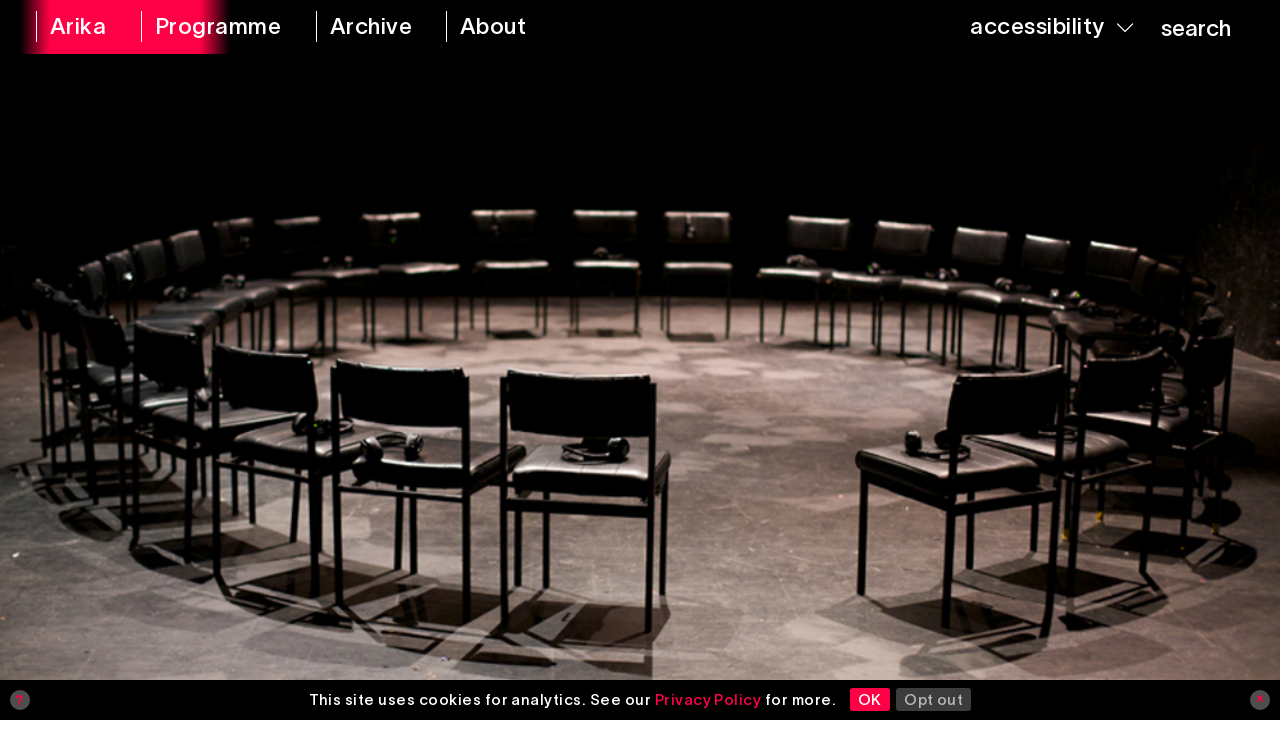

--- FILE ---
content_type: text/html; charset=UTF-8
request_url: https://arika.org.uk/tag/silent-disco/
body_size: 6150
content:

<!DOCTYPE html>
<html lang="en-gb">
<head>

	<title>silent disco – Arika</title>
	<link rel="stylesheet" type="text/css" href="https://arika.org.uk/wp-content/themes/arika/build/styles/screen.css?t=1766380362" />
	<script src="https://arika.org.uk/wp-content/themes/arika/build/scripts/scripts.js?t=1766380362"></script>
	<meta charset="utf-8" />
	<meta name="viewport" content="width=device-width, initial-scale=1.0">
	

	<!-- Google Tag Manager -->
	<script>(function(w,d,s,l,i){w[l]=w[l]||[];w[l].push({'gtm.start':
	new Date().getTime(),event:'gtm.js'});var f=d.getElementsByTagName(s)[0],
	j=d.createElement(s),dl=l!='dataLayer'?'&l='+l:'';j.async=true;j.src=
	'https://www.googletagmanager.com/gtm.js?id='+i+dl;f.parentNode.insertBefore(j,f);
	})(window,document,'script','dataLayer','GTM-5TZRHKC');</script>
	<!-- End Google Tag Manager -->

	<script src="https://kit.fontawesome.com/85f3523782.js" crossorigin="anonymous"></script>
	
	<link rel="apple-touch-icon" sizes="180x180" href="https://arika.org.uk/wp-content/themes/arika/apple-touch-icon.png">
	<link rel="icon" type="image/png" sizes="32x32" href="https://arika.org.uk/wp-content/themes/arika/favicon-32x32.png">
	<link rel="icon" type="image/png" sizes="16x16" href="https://arika.org.uk/wp-content/themes/arika/favicon-16x16.png">
	<link rel="manifest" href="https://arika.org.uk/wp-content/themes/arika/site.webmanifest">
	<link rel="mask-icon" href="https://arika.org.uk/wp-content/themes/arika/safari-pinned-tab.svg" color="#ff0046">
	<meta name="msapplication-TileColor" content="#2b5797">
	<meta name="theme-color" content="#ffffff">

	
	<link rel="stylesheet" href="https://cdnjs.cloudflare.com/ajax/libs/tiny-slider/2.9.4/tiny-slider.css">

	<meta name='robots' content='max-image-preview:large' />
<link rel="alternate" type="application/rss+xml" title="Arika &raquo; silent disco Tag Feed" href="https://arika.org.uk/tag/silent-disco/feed/" />
<style id='wp-img-auto-sizes-contain-inline-css' type='text/css'>
img:is([sizes=auto i],[sizes^="auto," i]){contain-intrinsic-size:3000px 1500px}
/*# sourceURL=wp-img-auto-sizes-contain-inline-css */
</style>
<style id='wp-block-library-inline-css' type='text/css'>
:root{--wp-block-synced-color:#7a00df;--wp-block-synced-color--rgb:122,0,223;--wp-bound-block-color:var(--wp-block-synced-color);--wp-editor-canvas-background:#ddd;--wp-admin-theme-color:#007cba;--wp-admin-theme-color--rgb:0,124,186;--wp-admin-theme-color-darker-10:#006ba1;--wp-admin-theme-color-darker-10--rgb:0,107,160.5;--wp-admin-theme-color-darker-20:#005a87;--wp-admin-theme-color-darker-20--rgb:0,90,135;--wp-admin-border-width-focus:2px}@media (min-resolution:192dpi){:root{--wp-admin-border-width-focus:1.5px}}.wp-element-button{cursor:pointer}:root .has-very-light-gray-background-color{background-color:#eee}:root .has-very-dark-gray-background-color{background-color:#313131}:root .has-very-light-gray-color{color:#eee}:root .has-very-dark-gray-color{color:#313131}:root .has-vivid-green-cyan-to-vivid-cyan-blue-gradient-background{background:linear-gradient(135deg,#00d084,#0693e3)}:root .has-purple-crush-gradient-background{background:linear-gradient(135deg,#34e2e4,#4721fb 50%,#ab1dfe)}:root .has-hazy-dawn-gradient-background{background:linear-gradient(135deg,#faaca8,#dad0ec)}:root .has-subdued-olive-gradient-background{background:linear-gradient(135deg,#fafae1,#67a671)}:root .has-atomic-cream-gradient-background{background:linear-gradient(135deg,#fdd79a,#004a59)}:root .has-nightshade-gradient-background{background:linear-gradient(135deg,#330968,#31cdcf)}:root .has-midnight-gradient-background{background:linear-gradient(135deg,#020381,#2874fc)}:root{--wp--preset--font-size--normal:16px;--wp--preset--font-size--huge:42px}.has-regular-font-size{font-size:1em}.has-larger-font-size{font-size:2.625em}.has-normal-font-size{font-size:var(--wp--preset--font-size--normal)}.has-huge-font-size{font-size:var(--wp--preset--font-size--huge)}.has-text-align-center{text-align:center}.has-text-align-left{text-align:left}.has-text-align-right{text-align:right}.has-fit-text{white-space:nowrap!important}#end-resizable-editor-section{display:none}.aligncenter{clear:both}.items-justified-left{justify-content:flex-start}.items-justified-center{justify-content:center}.items-justified-right{justify-content:flex-end}.items-justified-space-between{justify-content:space-between}.screen-reader-text{border:0;clip-path:inset(50%);height:1px;margin:-1px;overflow:hidden;padding:0;position:absolute;width:1px;word-wrap:normal!important}.screen-reader-text:focus{background-color:#ddd;clip-path:none;color:#444;display:block;font-size:1em;height:auto;left:5px;line-height:normal;padding:15px 23px 14px;text-decoration:none;top:5px;width:auto;z-index:100000}html :where(.has-border-color){border-style:solid}html :where([style*=border-top-color]){border-top-style:solid}html :where([style*=border-right-color]){border-right-style:solid}html :where([style*=border-bottom-color]){border-bottom-style:solid}html :where([style*=border-left-color]){border-left-style:solid}html :where([style*=border-width]){border-style:solid}html :where([style*=border-top-width]){border-top-style:solid}html :where([style*=border-right-width]){border-right-style:solid}html :where([style*=border-bottom-width]){border-bottom-style:solid}html :where([style*=border-left-width]){border-left-style:solid}html :where(img[class*=wp-image-]){height:auto;max-width:100%}:where(figure){margin:0 0 1em}html :where(.is-position-sticky){--wp-admin--admin-bar--position-offset:var(--wp-admin--admin-bar--height,0px)}@media screen and (max-width:600px){html :where(.is-position-sticky){--wp-admin--admin-bar--position-offset:0px}}

/*# sourceURL=wp-block-library-inline-css */
</style><style id='global-styles-inline-css' type='text/css'>
:root{--wp--preset--aspect-ratio--square: 1;--wp--preset--aspect-ratio--4-3: 4/3;--wp--preset--aspect-ratio--3-4: 3/4;--wp--preset--aspect-ratio--3-2: 3/2;--wp--preset--aspect-ratio--2-3: 2/3;--wp--preset--aspect-ratio--16-9: 16/9;--wp--preset--aspect-ratio--9-16: 9/16;--wp--preset--color--black: #000000;--wp--preset--color--cyan-bluish-gray: #abb8c3;--wp--preset--color--white: #ffffff;--wp--preset--color--pale-pink: #f78da7;--wp--preset--color--vivid-red: #cf2e2e;--wp--preset--color--luminous-vivid-orange: #ff6900;--wp--preset--color--luminous-vivid-amber: #fcb900;--wp--preset--color--light-green-cyan: #7bdcb5;--wp--preset--color--vivid-green-cyan: #00d084;--wp--preset--color--pale-cyan-blue: #8ed1fc;--wp--preset--color--vivid-cyan-blue: #0693e3;--wp--preset--color--vivid-purple: #9b51e0;--wp--preset--gradient--vivid-cyan-blue-to-vivid-purple: linear-gradient(135deg,rgb(6,147,227) 0%,rgb(155,81,224) 100%);--wp--preset--gradient--light-green-cyan-to-vivid-green-cyan: linear-gradient(135deg,rgb(122,220,180) 0%,rgb(0,208,130) 100%);--wp--preset--gradient--luminous-vivid-amber-to-luminous-vivid-orange: linear-gradient(135deg,rgb(252,185,0) 0%,rgb(255,105,0) 100%);--wp--preset--gradient--luminous-vivid-orange-to-vivid-red: linear-gradient(135deg,rgb(255,105,0) 0%,rgb(207,46,46) 100%);--wp--preset--gradient--very-light-gray-to-cyan-bluish-gray: linear-gradient(135deg,rgb(238,238,238) 0%,rgb(169,184,195) 100%);--wp--preset--gradient--cool-to-warm-spectrum: linear-gradient(135deg,rgb(74,234,220) 0%,rgb(151,120,209) 20%,rgb(207,42,186) 40%,rgb(238,44,130) 60%,rgb(251,105,98) 80%,rgb(254,248,76) 100%);--wp--preset--gradient--blush-light-purple: linear-gradient(135deg,rgb(255,206,236) 0%,rgb(152,150,240) 100%);--wp--preset--gradient--blush-bordeaux: linear-gradient(135deg,rgb(254,205,165) 0%,rgb(254,45,45) 50%,rgb(107,0,62) 100%);--wp--preset--gradient--luminous-dusk: linear-gradient(135deg,rgb(255,203,112) 0%,rgb(199,81,192) 50%,rgb(65,88,208) 100%);--wp--preset--gradient--pale-ocean: linear-gradient(135deg,rgb(255,245,203) 0%,rgb(182,227,212) 50%,rgb(51,167,181) 100%);--wp--preset--gradient--electric-grass: linear-gradient(135deg,rgb(202,248,128) 0%,rgb(113,206,126) 100%);--wp--preset--gradient--midnight: linear-gradient(135deg,rgb(2,3,129) 0%,rgb(40,116,252) 100%);--wp--preset--font-size--small: 13px;--wp--preset--font-size--medium: 20px;--wp--preset--font-size--large: 36px;--wp--preset--font-size--x-large: 42px;--wp--preset--spacing--20: 0.44rem;--wp--preset--spacing--30: 0.67rem;--wp--preset--spacing--40: 1rem;--wp--preset--spacing--50: 1.5rem;--wp--preset--spacing--60: 2.25rem;--wp--preset--spacing--70: 3.38rem;--wp--preset--spacing--80: 5.06rem;--wp--preset--shadow--natural: 6px 6px 9px rgba(0, 0, 0, 0.2);--wp--preset--shadow--deep: 12px 12px 50px rgba(0, 0, 0, 0.4);--wp--preset--shadow--sharp: 6px 6px 0px rgba(0, 0, 0, 0.2);--wp--preset--shadow--outlined: 6px 6px 0px -3px rgb(255, 255, 255), 6px 6px rgb(0, 0, 0);--wp--preset--shadow--crisp: 6px 6px 0px rgb(0, 0, 0);}:where(.is-layout-flex){gap: 0.5em;}:where(.is-layout-grid){gap: 0.5em;}body .is-layout-flex{display: flex;}.is-layout-flex{flex-wrap: wrap;align-items: center;}.is-layout-flex > :is(*, div){margin: 0;}body .is-layout-grid{display: grid;}.is-layout-grid > :is(*, div){margin: 0;}:where(.wp-block-columns.is-layout-flex){gap: 2em;}:where(.wp-block-columns.is-layout-grid){gap: 2em;}:where(.wp-block-post-template.is-layout-flex){gap: 1.25em;}:where(.wp-block-post-template.is-layout-grid){gap: 1.25em;}.has-black-color{color: var(--wp--preset--color--black) !important;}.has-cyan-bluish-gray-color{color: var(--wp--preset--color--cyan-bluish-gray) !important;}.has-white-color{color: var(--wp--preset--color--white) !important;}.has-pale-pink-color{color: var(--wp--preset--color--pale-pink) !important;}.has-vivid-red-color{color: var(--wp--preset--color--vivid-red) !important;}.has-luminous-vivid-orange-color{color: var(--wp--preset--color--luminous-vivid-orange) !important;}.has-luminous-vivid-amber-color{color: var(--wp--preset--color--luminous-vivid-amber) !important;}.has-light-green-cyan-color{color: var(--wp--preset--color--light-green-cyan) !important;}.has-vivid-green-cyan-color{color: var(--wp--preset--color--vivid-green-cyan) !important;}.has-pale-cyan-blue-color{color: var(--wp--preset--color--pale-cyan-blue) !important;}.has-vivid-cyan-blue-color{color: var(--wp--preset--color--vivid-cyan-blue) !important;}.has-vivid-purple-color{color: var(--wp--preset--color--vivid-purple) !important;}.has-black-background-color{background-color: var(--wp--preset--color--black) !important;}.has-cyan-bluish-gray-background-color{background-color: var(--wp--preset--color--cyan-bluish-gray) !important;}.has-white-background-color{background-color: var(--wp--preset--color--white) !important;}.has-pale-pink-background-color{background-color: var(--wp--preset--color--pale-pink) !important;}.has-vivid-red-background-color{background-color: var(--wp--preset--color--vivid-red) !important;}.has-luminous-vivid-orange-background-color{background-color: var(--wp--preset--color--luminous-vivid-orange) !important;}.has-luminous-vivid-amber-background-color{background-color: var(--wp--preset--color--luminous-vivid-amber) !important;}.has-light-green-cyan-background-color{background-color: var(--wp--preset--color--light-green-cyan) !important;}.has-vivid-green-cyan-background-color{background-color: var(--wp--preset--color--vivid-green-cyan) !important;}.has-pale-cyan-blue-background-color{background-color: var(--wp--preset--color--pale-cyan-blue) !important;}.has-vivid-cyan-blue-background-color{background-color: var(--wp--preset--color--vivid-cyan-blue) !important;}.has-vivid-purple-background-color{background-color: var(--wp--preset--color--vivid-purple) !important;}.has-black-border-color{border-color: var(--wp--preset--color--black) !important;}.has-cyan-bluish-gray-border-color{border-color: var(--wp--preset--color--cyan-bluish-gray) !important;}.has-white-border-color{border-color: var(--wp--preset--color--white) !important;}.has-pale-pink-border-color{border-color: var(--wp--preset--color--pale-pink) !important;}.has-vivid-red-border-color{border-color: var(--wp--preset--color--vivid-red) !important;}.has-luminous-vivid-orange-border-color{border-color: var(--wp--preset--color--luminous-vivid-orange) !important;}.has-luminous-vivid-amber-border-color{border-color: var(--wp--preset--color--luminous-vivid-amber) !important;}.has-light-green-cyan-border-color{border-color: var(--wp--preset--color--light-green-cyan) !important;}.has-vivid-green-cyan-border-color{border-color: var(--wp--preset--color--vivid-green-cyan) !important;}.has-pale-cyan-blue-border-color{border-color: var(--wp--preset--color--pale-cyan-blue) !important;}.has-vivid-cyan-blue-border-color{border-color: var(--wp--preset--color--vivid-cyan-blue) !important;}.has-vivid-purple-border-color{border-color: var(--wp--preset--color--vivid-purple) !important;}.has-vivid-cyan-blue-to-vivid-purple-gradient-background{background: var(--wp--preset--gradient--vivid-cyan-blue-to-vivid-purple) !important;}.has-light-green-cyan-to-vivid-green-cyan-gradient-background{background: var(--wp--preset--gradient--light-green-cyan-to-vivid-green-cyan) !important;}.has-luminous-vivid-amber-to-luminous-vivid-orange-gradient-background{background: var(--wp--preset--gradient--luminous-vivid-amber-to-luminous-vivid-orange) !important;}.has-luminous-vivid-orange-to-vivid-red-gradient-background{background: var(--wp--preset--gradient--luminous-vivid-orange-to-vivid-red) !important;}.has-very-light-gray-to-cyan-bluish-gray-gradient-background{background: var(--wp--preset--gradient--very-light-gray-to-cyan-bluish-gray) !important;}.has-cool-to-warm-spectrum-gradient-background{background: var(--wp--preset--gradient--cool-to-warm-spectrum) !important;}.has-blush-light-purple-gradient-background{background: var(--wp--preset--gradient--blush-light-purple) !important;}.has-blush-bordeaux-gradient-background{background: var(--wp--preset--gradient--blush-bordeaux) !important;}.has-luminous-dusk-gradient-background{background: var(--wp--preset--gradient--luminous-dusk) !important;}.has-pale-ocean-gradient-background{background: var(--wp--preset--gradient--pale-ocean) !important;}.has-electric-grass-gradient-background{background: var(--wp--preset--gradient--electric-grass) !important;}.has-midnight-gradient-background{background: var(--wp--preset--gradient--midnight) !important;}.has-small-font-size{font-size: var(--wp--preset--font-size--small) !important;}.has-medium-font-size{font-size: var(--wp--preset--font-size--medium) !important;}.has-large-font-size{font-size: var(--wp--preset--font-size--large) !important;}.has-x-large-font-size{font-size: var(--wp--preset--font-size--x-large) !important;}
/*# sourceURL=global-styles-inline-css */
</style>

<style id='classic-theme-styles-inline-css' type='text/css'>
/*! This file is auto-generated */
.wp-block-button__link{color:#fff;background-color:#32373c;border-radius:9999px;box-shadow:none;text-decoration:none;padding:calc(.667em + 2px) calc(1.333em + 2px);font-size:1.125em}.wp-block-file__button{background:#32373c;color:#fff;text-decoration:none}
/*# sourceURL=/wp-includes/css/classic-themes.min.css */
</style>
<link rel='stylesheet' id='ga-pro-optout-css' href='https://arika.org.uk/wp-content/plugins/ga-google-analytics-pro/css/optout.css?ver=2.3' type='text/css' media='all' />
<style id='ga-pro-optout-inline-css' type='text/css'>
.ga-google-analytics-pro-optout { bottom: 0; color: #ffffff; background-color: #000000; }#ga-pro.ga-google-analytics-pro-optout a:link, #ga-pro.ga-google-analytics-pro-optout a:visited { color: #ff0046; }#ga-pro.ga-google-analytics-pro-optout a:hover, #ga-pro.ga-google-analytics-pro-optout a:active { color: #ff3b71; text-decoration: none; }
/*# sourceURL=ga-pro-optout-inline-css */
</style>
<script type="text/javascript" src="https://arika.org.uk/wp-includes/js/jquery/jquery.min.js?ver=3.7.1" id="jquery-core-js"></script>
<script type="text/javascript" src="https://arika.org.uk/wp-includes/js/jquery/jquery-migrate.min.js?ver=3.4.1" id="jquery-migrate-js"></script>
<link rel="https://api.w.org/" href="https://arika.org.uk/wp-json/" /><link rel="alternate" title="JSON" type="application/json" href="https://arika.org.uk/wp-json/wp/v2/tags/4719" /><link rel="EditURI" type="application/rsd+xml" title="RSD" href="https://arika.org.uk/xmlrpc.php?rsd" />
<meta name="generator" content="WordPress 6.9" />

		<script async src="https://www.googletagmanager.com/gtag/js?id=G-93ZBS3DT90"></script>
		<script>
			window.dataLayer = window.dataLayer || [];
			function gtag(){dataLayer.push(arguments);}
			gtag('js', new Date());
			gtag('config', 'G-93ZBS3DT90');
		</script>

	
	<meta name="twitter:site" content="@00arika00">

	
	
</head>

<body class="archive tag tag-silent-disco tag-4719 wp-theme-arika" >

<!-- Google Tag Manager (noscript) -->
<noscript><iframe src="https://www.googletagmanager.com/ns.html?id=GTM-5TZRHKC"
height="0" width="0" style="display:none;visibility:hidden"></iframe></noscript>
<!-- End Google Tag Manager (noscript) -->


<div class="ruler"></div>
<div class="isolation">
	<div class="isolation__top"></div>
	<div class="isolation__bottom"></div>
</div>

<header class="mainheader ">
	<div class="header__mobile">
		<a class="mobile header__mobiletitle " href="https://arika.org.uk"><span>Arika <i>&nbsp;Archive</i></span></a>
		<a class="header__toggle" href="/"><span>Menu</span></a>
	</div>
	<div class="container">
		<nav role="navigation" aria-label="main">
			<a class="desktop " href="https://arika.org.uk" aria-label="arika home"><span>Arika</span></a>
			<a  href="https://arika.org.uk/programme"><span>Programme</span></a>
			<a class="header__archivelink " href="https://arika.org.uk/archive"><span>Archive</span></a>
			<a  href="https://arika.org.uk/about" aria-label="about arika"><span>About</span></a>
		</nav>
		<div class="header__right">
			<nav role="navigation" aria-label="accessibility tools">
				<a class="header__accessibility" href="/"><span>accessibility</span> <i class="fa-light fa-chevron-down"></i></a>
				<button class="header__search" href="/">
					<form action="/">
						<input autocomplete="off" type="search" name="s">
						<span>search</span>
						<button class="searchinput" type="submit"><img src="https://arika.org.uk/wp-content/themes/arika/media/magnifying-glass-regular.svg" alt="magnifying glass icon"></button>
					</form>
				</button>

			</nav>
		</div>
	</div>
	
	<div class="accesscontrols">
		<div class="container">
			<div>
				Accessibility Settings
			</div>

			<div  class="accesscontrols__group" data-accessgroup="text" data-accesscontrol="text-size">
				<h4>text size</h4>
				<div class="sizecontrols">
					<a href="/" aria-label="decrease text size" class="sizecontrols__item sizecontrols--minus">decrease</a>
					<a href="/" aria-label="increase text size" class="sizecontrols__item sizecontrols--plus">increase</a>
				</div>
			</div>
			<div class="accesscontrols__group">
				<h4>colour options</h4>
				<a href="/" aria-label="set color to monochrome" class="accesscontrols__item" data-accessgroup="color" data-accesscontrol="monochrome">monochrome</a>
				<a href="/" aria-label="set color to muted" class="accesscontrols__item" data-accessgroup="color" data-accesscontrol="muted">muted color</a>
				<a href="/" aria-label="set color to dark" class="accesscontrols__item" data-accessgroup="color" data-accesscontrol="dark">dark</a>
			</div>

			<div class="accesscontrols__group accesscontrols--reading">
				<h4>reading tools</h4>
				<a href="/" aria-label="use isolation reading tool" class="accesscontrols__item" data-accessgroup="reading" data-accesscontrol="isolation">isolation</a>
				<a href="/" aria-label="use ruler reading tool" class="accesscontrols__item" data-accessgroup="reading" data-accesscontrol="ruler">ruler</a>
			</div>
			<div class="accesscontrols__group accesscontrols--other">
				<h4>other</h4>
				<a href="/" aria-label="disable motion" class="accesscontrols__item" data-accessgroup="motion" data-accesscontrol="no-motion">no motion</a>
				<a href="/" aria-label="use large cursor" class="accesscontrols__item" data-accessgroup="cursor" data-accesscontrol="large-cursor">large cursor</a>
			</div>
			<div class="accesscontrols--itemreset">
				<a class="accesscontrols__reset" href="/" aria-label="reset accessibility settings to default">reset all</a>
			</div>
		</div>
		<button class="accesscontrols__close" aria-label="close accessibility menu"><div class="cross"></div></button>

	</div>


</header>

						

<article style="" class="post-9416 post type-post status-publish format-standard has-post-thumbnail hentry category-uncategorised tag-circle tag-headphones tag-installation tag-silent-disco programme_type-installation programme_type-performance programme_theme_pair-closed-system-composition programme_theme_pair-installation-situation programme_theme_pair-repetition-speaking-again programme_theme_pair-sociality-plurality programme_theme_pair-talking-listening programme_theme_pair-voice-presence programme-instal-10 programme_artist-brandon-labelle programme_venue-tramway preview">

			<a href="https://arika.org.uk/echo-project/" aria-label="The Echo Project">

	<div style="" class="featureimage">
		<div class="featureimage__image featureimage__image--cover"><div class="featureimage__absolute"><img width="1000" height="662" src="https://ams3.digitaloceanspaces.com/arika/2017/08/Arika_Instal10_BrandonLaBelle_AW_14.jpg" class="attachment-large size-large" alt="A circle of chairs facing inwards" decoding="async" fetchpriority="high" srcset="https://ams3.digitaloceanspaces.com/arika/2017/08/Arika_Instal10_BrandonLaBelle_AW_14.jpg 1000w, https://ams3.digitaloceanspaces.com/arika/2017/08/Arika_Instal10_BrandonLaBelle_AW_14-300x199.jpg 300w, https://ams3.digitaloceanspaces.com/arika/2017/08/Arika_Instal10_BrandonLaBelle_AW_14-768x508.jpg 768w" sizes="(max-width: 1000px) 100vw, 1000px" />
</div></div>
	</div>
</a>
	
	<div class="details  grid--columns-2">
	
					<div class="details__date">					
				
	<span>14 November 2010</span>				
			</div>
												<div class="details__venue">
						<div class="commas">
															<span>Tramway</span>
																					</div>
					</div>
							
				
	</div>
		
		<h2 class="upper">
			<a href="https://arika.org.uk/echo-project/">
								The Echo Project				
			</a>
		</h2>
		
					<h2 class="commas details__artists">
															<span>Brandon LaBelle</span>
												</h2>
		
					<div class="preview__sentence">
				<p>The Echo project is an installation as audio guide for a crowd. And at the same time it’s a private conversation: with you, as one of 20 people in a room, a sort of public intimacy.</p>
			</div>
		


					<div class="details__partof commas">
						
								
					<span>
												INSTAL 10							
					</span>
							</div>
			
	

</article>

				<div class="pagination">
	<div class="pagination__inner">
			</div>
</div>	
<div class="accesscontrols__hide"></div>

<footer>
	<div class="container">
		
		<div class="grid grid--columns-3">
			

			
		
			

	
			<div class="">
				<p>
					© 2025 Arika Heavy Industries CIC
				</p>

				<div>
					<a href="https://arika.org.uk/privacy-policy" title="">Privacy notice &amp; cookies</a>
				</div>
				<div>
					<a href="https://arika.org.uk/contact" title="">Get in touch</a>
				</div>
									<br/>Arika
311 Cowgate
Edinburgh
EH1 1NA							</div>
			<div>
				<p><a href="https://arika.us4.list-manage.com/subscribe?u=5f8ae4765535a109aad217091&id=7fb4457675">Join the mailing list</a> to stay up to date with Arika events</p>			
				

				<div>	
																		<div><a href="https://www.instagram.com/00arika00" title="Instagram" target="_blank">Instagram</a></div>
													<div><a href="https://www.facebook.com/00arika00" title="Facebook" target="_blank">Facebook</a></div>
													<div><a href="https://twitter.com/00arika00" title="X" target="_blank">X</a></div>
										
						
				</div>
			</div>
			<div>
				
				<p>Supported by</p>
				<div class="grid footer__logos">
					<div><a href="//www.creativescotland.com" title="Creative Scotland"><img src="https://arika.org.uk/wp-content/themes/arika/media/Creative_Scotland_bw.svg" alt="Creative Scotland logo"></a></div>
					<div><a href="//www.phf.org.uk" title="Paul Hamlyn Foundation"><img src="https://arika.org.uk/wp-content/themes/arika/media/phf-logo-black.svg" alt="Paul Hamlyn Foundation logo"></a></div>
				</div>
				<div class="footer__credit">
					<a href="https://arika.org.uk/site-credits">Site Credits</a>
				</div>
			</div>
			
		</div>

	</div>
</footer>

<script type="speculationrules">
{"prefetch":[{"source":"document","where":{"and":[{"href_matches":"/*"},{"not":{"href_matches":["/wp-*.php","/wp-admin/*","/arika/*","/wp-content/*","/wp-content/plugins/*","/wp-content/themes/arika/*","/*\\?(.+)"]}},{"not":{"selector_matches":"a[rel~=\"nofollow\"]"}},{"not":{"selector_matches":".no-prefetch, .no-prefetch a"}}]},"eagerness":"conservative"}]}
</script>
<div id="ga-pro" class="ga-google-analytics-pro-optout"><div class="ga-google-analytics-pro-optout-content"><a class="ga-google-analytics-pro-optout-icon ga-google-analytics-pro-optout-info" href="#ga-optout-info" title="Click for more information">?</a><div class="ga-google-analytics-pro-optout-message">This site uses cookies for analytics. See our <a href="https://arika.org.uk/privacy-policy/">Privacy Policy</a> for more. <a class="ga-google-analytics-pro-optin-link" href="#ga-optin-link" title="Continue using Google Analytics">OK</a> <a class="ga-google-analytics-pro-optout-link" href="#ga-optout-link" title="Click here to opt out of Google Analytics">Opt out</a></div><a class="ga-google-analytics-pro-optout-icon ga-google-analytics-pro-optout-close" href="#ga-optout-hide" title="Click to close this notice">&times;</a></div></div><script type="text/javascript" src="https://arika.org.uk/wp-content/plugins/ga-google-analytics-pro/js/optout-common.js?ver=2.3" id="ga-pro-optout-common-js"></script>
<script type="text/javascript" id="ga-pro-optout-box-js-extra">
/* <![CDATA[ */
var gapro = {"cookie_optout":"0","cookie_optin":"0","cookie_close":"0","disable_hide":"0","success_optout":"Thanks. We set a cookie in your browser, so Google Analytics will not track your future visits.","success_optin":"Thanks. We will use Google Analytics to help improve your experience with the site.","info_text":"This website uses Google Analytics to collect anonymous data. This helps to improve your experience."};
//# sourceURL=ga-pro-optout-box-js-extra
/* ]]> */
</script>
<script type="text/javascript" src="https://arika.org.uk/wp-content/plugins/ga-google-analytics-pro/js/optout-box.js?ver=2.3" id="ga-pro-optout-box-js"></script>

</body>
</html>

--- FILE ---
content_type: text/css; charset=UTF-8
request_url: https://arika.org.uk/wp-content/themes/arika/build/styles/screen.css?t=1766380362
body_size: 16013
content:
:root{--large-text: 1.4rem;--padding: 14px;--prose-max-width: 760px;--content-max-width: 1000px;--max-width: 1260px;--alt: #bebebe;--arika-red: #ff0046;--arika-grey: #828282;--gradient-width: 150px;--access-color: #bbcbd3;--header-height: 48px;--feature-background-color: transparent;--filtercolor: #e6dcd3;--small-text: 12px;--warm-grey: #e6dcd3;--larger-text: 1.9rem;--double-grid-gap: 20px;--big-gap: 2rem}@media(min-width: 767px){:root{--big-gap: 3rem;--large-text: 1.35rem;--header-height: 48px;--small-text: 14px;--padding: 12px;--larger-text: 2.2rem}}@media(min-width: 1024px){:root{--header-height: 54px;--padding: 13px;--large-text: 1.4rem;--big-gap: 60px;--double-grid-gap: 30px;--aside-width: 290px}}@media(min-width: 1310px){:root{--aside-width: 340px;--header-height: 59px;--padding: 13px;--big-gap: 5rem}}html{--zoom: 1;-webkit-box-sizing:border-box;box-sizing:border-box;font-size:14px;line-height:1.3;--cursorleft: 20px}@media(min-width: 1024px){html{font-size:16px}}@media(min-width: 1310px){html{font-size:18px}}*,*:before,*:after{-webkit-box-sizing:inherit;box-sizing:inherit}.upper{text-transform:uppercase}.commas div{display:inline}.commas>a::after,.commas>span::after,.commas>div::after{content:", "}.commas>a:nth-last-child(1)::after,.commas>span:nth-last-child(1)::after,.commas>div:nth-last-child(1)::after{content:""}.ampersands div{display:inline}.ampersands>a::after,.ampersands>span::after,.ampersands>div::after{content:" & "}.ampersands>a:nth-last-child(1)::after,.ampersands>span:nth-last-child(1)::after,.ampersands>div:nth-last-child(1)::after{content:""}@font-face{font-family:"Lausanne-Web";font-weight:500;src:url(../../build/fonts/TWKLausanne-500.woff2) format("woff2"),url(../../build/fonts/TWKLausanne-500.woff) format("woff")}@font-face{font-family:"Lausanne-Web";font-weight:500;font-style:italic;src:url(../../build/fonts/TWKLausanne-500Italic.woff2) format("woff2"),url(../../build/fonts/TWKLausanne-500Italic.woff) format("woff")}@font-face{font-family:"Lausanne-Web";font-weight:800;src:url(../../build/fonts/TWKLausanne-800.woff2) format("woff2"),url(../../build/fonts/TWKLausanne-800.woff) format("woff")}@font-face{font-family:"Lausanne-Web";font-weight:800;font-style:italic;src:url(../../build/fonts/TWKLausanne-800Italic.woff2) format("woff2"),url(../../build/fonts/TWKLausanne-800Italic.woff) format("woff")}@font-face{font-family:"Arika-Web";font-weight:normal;font-style:normal;src:url(../../build/fonts/ArikaBETA-Regular.woff2) format("woff2"),url(../../build/fonts/ArikaBETA-Regular.woff) format("woff")}em{font-style:italic}strong,b{font-weight:800}ins{text-decoration:none}.visitorinfo a{color:var(--arika-grey);text-decoration:underline;text-decoration-thickness:1px;text-underline-offset:2px;-webkit-text-decoration-color:var(--arika-grey);text-decoration-color:var(--arika-grey)}.visitorinfo a span{text-decoration:underline;-webkit-text-decoration-color:var(--arika-grey);text-decoration-color:var(--arika-grey);text-decoration-thickness:1px;text-underline-offset:2px}.tickets a,.access a,.aside__item a{text-decoration:underline;text-decoration-thickness:1px;text-underline-offset:2px;-webkit-text-decoration-color:inherit;text-decoration-color:inherit}.tickets a span,.access a span,.aside__item a span{text-decoration:underline;-webkit-text-decoration-color:inherit;text-decoration-color:inherit;text-decoration-thickness:1px;text-underline-offset:2px}p[class*=caption],div[class*=caption]{color:#888;font-weight:400;font-size:var(--small-text) !important}.footnotes{border-top:1px solid #ddd;margin-top:2rem;padding-top:2rem;font-size:14px;letter-spacing:.04em;max-width:var(--prose-max-width)}sup{line-height:1}p{margin:0 0 1rem 0}h1{margin:0;font-weight:500;font-size:var(--larger-text);line-height:1.1}h3{font-weight:500;text-transform:uppercase;margin:2rem 0 1rem 0;font-size:1rem}h2{margin:1rem 0;font-weight:500;font-size:var(--large-text);line-height:1.2}h2 a:hover,h1 a:hover{text-decoration:underline;text-decoration-thickness:1px;text-underline-offset:2px;-webkit-text-decoration-color:inherit;text-decoration-color:inherit}h2 a:hover span,h1 a:hover span{text-decoration:underline;-webkit-text-decoration-color:inherit;text-decoration-color:inherit;text-decoration-thickness:1px;text-underline-offset:2px}h4{margin:0;font-weight:normal;text-transform:uppercase}blockquote{margin:2rem 3rem}ol,ul{padding-left:1.2em;margin-bottom:2rem}ol{list-style-type:decimal}ul{list-style-type:disc}li{margin-bottom:1rem}blockquote{border-left:1px solid #000;padding-left:var(--padding);margin:2rem 0}header{color:#fff;font-size:var(--large-text);position:fixed;top:0;left:0;right:0;height:var(--header-height);z-index:21;overflow:hidden}header a,header .header__search{padding:10px 0 8px var(--padding)}@media(min-width: 767px){header a,header .header__search{padding:11px 0 10px var(--padding)}}header a span,header .header__search span{text-decoration:none;display:block}header .header__search{padding-right:0;text-align:left}header .header__search form{border-left:1px solid #fff;padding-left:var(--padding)}@media(min-width: 767px){header .header__search form{border:none}}@media(min-width: 1024px){header .header__search{padding-right:var(--padding)}}@media(min-width: 1310px){header .header__search{padding-right:0;padding-left:calc(var(--padding)*2)}}header a{text-decoration:none;display:block}header nav{display:-webkit-box;display:-ms-flexbox;display:flex;height:100%}header.subnav .container>nav{grid-template-columns:105px 175px 130px 175px 215px 110px}@media(min-width: 1310px){header.subnav .container>nav{grid-template-columns:120px 190px 145px 185px 230px 110px}}@media(min-width: 767px){header.subnav a:nth-child(2){grid-column:span 2}}header.mainheader .container>nav{grid-template-columns:105px 175px 130px 165px}@media(min-width: 1310px){header.mainheader .container>nav{grid-template-columns:120px 190px 145px 185px}}header .container>nav{display:-webkit-box;display:-ms-flexbox;display:flex}@media(min-width: 1024px){header .container>nav{display:grid}}header .container>nav span{border-left:1px solid #fff;padding-left:var(--padding)}@media(min-width: 767px){header{border-color:green}}@media(min-width: 1024px){header{border-color:#ff0}}@media(min-width: 1310px){header{border:none}}header input[type=search]{display:none}header input[type=search]:focus{outline:none}header button.searchinput{display:none;padding-right:calc(var(--padding)*2)}header button.searchinput img{-webkit-filter:invert(1);filter:invert(1)}button.searchinput{font-size:1rem;background:transparent;border:none;padding:0 var(--padding) 0 var(--padding);width:auto}button.searchinput img{width:20px;height:auto;display:block}@media(min-width: 767px){button.searchinput img{-webkit-filter:none;filter:none}}input[type=search]{background:transparent;color:#fff;width:180px;border-radius:none;border:none;padding:0 5px 0 var(--padding);border-radius:0;font-size:var(--large-text)}.nav__toggle{display:block;cursor:pointer;padding:9px 0 0 15px}@media(min-width: 767px){.nav__toggle{display:none}}header.subnav{color:#fff;background:#000;height:var(--header-height)}@media(max-width: 767px){header.subnav{z-index:0;position:relative;margin-top:var(--header-height);height:auto;-webkit-overflow-scrolling:auto}}@media(max-width: 767px){header.subnav .container{display:block}}@media(max-width: 767px){header.subnav .container>nav{padding-bottom:6px;-webkit-box-orient:horizontal;-webkit-box-direction:normal;-ms-flex-flow:row wrap;flex-flow:row wrap}}@media(max-width: 767px){header.subnav .container>nav a{font-size:1rem;padding:8px 0 3px var(--padding)}}.mainheader,footer{background:linear-gradient(to right, #000 0%, #000 var(--cursorleft), var(--arika-red) calc(var(--cursorleft) + 30px), var(--arika-red) calc(var(--cursorleft) + 30px + var(--gradient-width)), #000 calc(var(--cursorleft) + 30px + var(--gradient-width) + 30px))}.single-venue .postblock__title,.single-news .postblock__title,.page .postblock__title,body.page main.page__contact .postblock__title,.single-solidarity_statement .postblock__title{background-color:#000;--text-color: #FFF;color:var(--text-color);background:linear-gradient(to right, var(--arika-red) 0%, var(--arika-red) var(--cursorleft), #000 calc(var(--cursorleft) + 30px), #000 calc(var(--cursorleft) + 30px + var(--gradient-width)), var(--arika-red) calc(var(--cursorleft) + 30px + var(--gradient-width) + 30px))}header>.container{display:-webkit-box;display:-ms-flexbox;display:flex;-webkit-box-pack:justify;-ms-flex-pack:justify;justify-content:space-between;-webkit-box-align:baseline;-ms-flex-align:baseline;align-items:baseline}@media(min-width: 767px){header>.container{height:var(--header-height)}}@media(min-width: 1310px){header>.container{max-width:calc(var(--max-width) + 25px)}}@media(max-width: 1310px){header>.container{padding:0 var(--padding)}}@media(max-width: 767px){header>.container{padding:0}}header+main,header+article{margin-top:var(--header-height)}header button{border:none;background:transparent;color:inherit}.header__right{display:-webkit-box;display:-ms-flexbox;display:flex;padding-right:var(--padding)}@media(min-width: 767px){.header__right{height:100%}}@media(max-width: 767px){.header__right nav{width:100%;display:-webkit-box;display:-ms-flexbox;display:flex;-webkit-box-orient:vertical;-webkit-box-direction:normal;-ms-flex-flow:column nowrap;flex-flow:column nowrap;-webkit-box-pack:center;-ms-flex-pack:center;justify-content:center}}.header__accessibility{-webkit-box-pack:justify;-ms-flex-pack:justify;justify-content:space-between;display:-webkit-box;display:-ms-flexbox;display:flex;-webkit-box-align:baseline;-ms-flex-align:baseline;align-items:baseline}.header__accessibility i{font-size:90%;padding-left:10px}.header__mobile{height:var(--header-height);display:grid;grid-template-columns:repeat(3, 1fr)}@media(min-width: 767px){.header__mobile{display:none}}.header__mobile a{padding-bottom:0}.header__mobile span{border-left:1px solid #fff;padding-left:var(--padding)}.header__mobiletitle{grid-column:span 2}.header__mobiletitle i{font-style:normal;opacity:.5;display:none}.header--access-open{height:auto}.header--access-open .accesscontrols{display:block}.header--access-open~.accesscontrols__hide{display:block}.header--search-open form{height:100%;display:-webkit-box;display:-ms-flexbox;display:flex}.header--search-open form span{display:none}.header--search-open .header__search{padding-left:var(--padding)}@media(min-width: 767px){.header--search-open .header__search{padding-left:25px;background:linear-gradient(to right, transparent 0%, var(--arika-red) 25px, var(--arika-red) calc(100% - 25px), transparent 100%)}}.header--search-open input[type=search]{display:block;-webkit-box-flex:1;-ms-flex-positive:1;flex-grow:1}.header--search-open input[type=search],.header--search-open button.searchinput{min-height:26px}@media(min-width: 767px){.header--search-open button.searchinput{display:block}}.header--active{position:relative}@media(min-width: 767px){.header--active{background:linear-gradient(to right, #6660 0%, #666 25px, #666 calc(100% - 25px), #6660 100%)}}.header--active.header__archivelink::before{position:absolute;left:calc(50% - 6px);bottom:0;width:0;height:0;border-left:7px solid transparent;border-right:7px solid transparent;border-bottom:7px solid #000}@media(min-width: 767px){.header--active.header__archivelink::before{content:""}}.header--open{-webkit-box-shadow:0 0 10px #00000075;box-shadow:0 0 10px #00000075;height:auto}.header--open .header__toggle span::after{padding-left:15px;content:"×"}.header--open .container>nav,.header--open>.container{display:block}.header--open .header__accessibility{-webkit-box-ordinal-group:3;-ms-flex-order:2;order:2}.header--open .header__search{-webkit-box-ordinal-group:2;-ms-flex-order:1;order:1}footer{padding:30px 0 30px 0;color:#fff}@media(min-width: 767px){footer{padding:calc(var(--padding)*3) 0 var(--big-gap) 0}}@media(min-width: 1310px){footer{padding:calc(var(--padding)*3) var(--padding) var(--big-gap) var(--padding)}}footer img{-webkit-filter:invert(1);filter:invert(1);width:100%;display:block}footer a{text-decoration:underline;text-decoration-thickness:1px;text-underline-offset:2px;-webkit-text-decoration-color:#fff;text-decoration-color:#fff}footer a span{text-decoration:underline;-webkit-text-decoration-color:#fff;text-decoration-color:#fff;text-decoration-thickness:1px;text-underline-offset:2px}footer .flex{display:-webkit-box;display:-ms-flexbox;display:flex;-webkit-box-pack:justify;-ms-flex-pack:justify;justify-content:space-between}footer .grid--columns-3>div{border-left:1px solid #fff;padding-left:var(--padding)}footer .footer__logos{display:grid;grid-gap:20px;grid-template-columns:1fr 1.9fr}@media(min-width: 767px){footer .footer__logos{grid-gap:40px}}footer .footer__credit{font-size:16px;margin-top:1rem;color:rgba(255,255,255,.8)}footer .footer__credit a{-webkit-text-decoration-color:rgba(255,255,255,.6);text-decoration-color:rgba(255,255,255,.6)}@-webkit-keyframes pulse{0%{background-color:var(--arika-red)}50%{background-color:#ffd5e0}100%{background-color:var(--arika-red)}}@keyframes pulse{0%{background-color:var(--arika-red)}50%{background-color:#ffd5e0}100%{background-color:var(--arika-red)}}.preview{margin-bottom:2rem}@media(min-width: 767px){.preview{margin-bottom:0}}.preview .details{margin:var(--padding) 0 0 0}.preview .details>div{border-left:1px solid #000;padding-left:var(--padding)}.preview .details__date{padding-right:5px}.preview .details__partof{grid-column:1/-1;margin-top:1rem;opacity:.5}.single-post .preview .details__partof{display:none}.preview__sentence{margin:.7rem 0 0 0;opacity:.5}@media(min-width: 767px){.preview__sentence{margin:1rem 0 0 0}}.preview h2{margin:0;margin:0;padding-top:.8rem}.preview__livestream{color:var(--arika-red);display:-webkit-box;display:-ms-flexbox;display:flex;-webkit-box-align:center;-ms-flex-align:center;align-items:center}.preview__livestream .dot{width:.8em;height:.8em;margin-right:.4rem;border-radius:50%;-webkit-animation:pulse 1.5s ease 0s infinite;animation:pulse 1.5s ease 0s infinite;background-color:var(--arika-red)}.preview.solidarity_statement .details h2{padding-top:0}.grid .preview.collection .details{display:grid}.grid .preview.post .details{display:grid}.grid .preview.post .details--novenue{display:block}.detailstable{color:var(--arika-grey);padding-top:12px;line-height:1.2}@media(min-width: 767px){.detailstable{padding-top:var(--padding)}}.detailstable__row{display:grid;grid-gap:0px;padding-bottom:3px;grid-template-columns:80px 1fr}@media(min-width: 767px){.detailstable__row{padding-bottom:5px}}@media(min-width: 1024px){.detailstable__row{grid-template-columns:100px 1fr}}.detailstable__title{overflow:hidden;text-overflow:ellipsis;white-space:nowrap}.details__items{border-left:1px solid #000;padding-left:var(--padding)}@media(min-width: 767px){.details__items{padding:0;border:none}}@media(min-width: 1024px){.details__items{border-left:1px solid #000;padding-left:var(--padding)}}.archive .collection h1{margin:1rem 0}.search .collection h1,.secondaryfeatures .collection h1{font-size:var(--large-text);margin-top:.8rem}article.preview.post .details__title{text-transform:uppercase;grid-column:span 4;padding-bottom:10px}article.preview.post .details h2.details__artists{padding-top:.8rem;display:-webkit-box;-webkit-line-clamp:3;-webkit-box-orient:vertical;overflow:hidden}article.preview.post .details__summary{margin:1rem 0 0 0}@media(max-width: 767px){article.preview.post .programmeitems{display:none}}article.preview.post .programmeitems article{margin-bottom:0}article.preview.post .programmeitems article>div{border-left:1px solid #000;padding-left:var(--padding)}article.preview.post .more{padding:0 var(--padding);text-align:right}article.preview.post .grid--columns-3{row-gap:0}article.preview.post--mainfeature{position:relative;--text-color: #FFF;padding:0 0 0 0}article.preview.post--mainfeature .mainfeature__details{position:absolute;left:0;right:0;bottom:0;top:0;background:tan;z-index:1}article.preview.post--mainfeature .details{margin:0;border:none;padding:10px var(--padding) 10px var(--padding)}article.preview.post--mainfeature .details__date,article.preview.post--mainfeature .details__numevents,article.preview.post--mainfeature .details__venue,article.preview.post--mainfeature .details__title{border-left:1px solid #000;padding-left:var(--padding)}article.preview.post--mainfeature .details__date{grid-column:span 2}@media(min-width: 767px){article.preview.post--mainfeature .details{padding:15px var(--padding) 15px var(--padding)}}article.preview.post--mainfeature .schedule{background:#000;padding-bottom:0}article.preview.post--mainfeature .schedule .schedule__item{grid-template-columns:240px 430px 370px 1fr 25px}article.preview.post--mainfeature .sectiontitle,article.preview.post--mainfeature .schedule__header{display:none}article.preview.post--mainfeature .details,article.preview.post--mainfeature .programmeitems{font-size:var(--large-text)}article.preview.post--mainfeature .programmeitems{padding:0 var(--padding) 0 var(--padding)}article.preview.post h2{grid-column:span 3}.post__date{grid-column:span 2}.post__link{padding:var(--padding) 20px 0 var(--padding);text-align:right;display:none}@media(min-width: 767px){.post__link{display:block}}article.preview.taxonomy .details__date{grid-column:span 1 !important}article.preview.news p,article.preview.about p,article.preview.taxonomy p{display:-webkit-box;-webkit-line-clamp:3;-webkit-box-orient:vertical;overflow:hidden}section.arika{padding:calc(var(--big-gap)*.8) 0 calc(var(--big-gap)/2) 0;margin-top:var(--big-gap);background:linear-gradient(to bottom, var(--arika-red) 38%, var(--alt) calc(38% + 60px), var(--alt) calc(100% - 60px))}@media(min-width: 767px){section.arika{background:linear-gradient(to right, var(--arika-red) 47%, var(--alt) calc(47% + 60px), var(--alt) calc(100% - 60px))}}section.arika .scroller-inner>div img{max-height:190px}@media(min-width: 767px){section.arika .scroller-inner>div img{max-height:400px}}section.arika .grid>div:nth-child(1){margin-bottom:4rem}@media(min-width: 767px){section.arika .grid>div:nth-child(1){margin-bottom:0}}section.arika h2{margin:0 0 10px 0;border-bottom:1px solid #000;padding-bottom:10px}section.arika h2:nth-last-child(1){border-bottom:none}section.arika .grid{grid-gap:60px}section.arika .scroller{margin:2rem 0}section.arika .image__caption p{color:rgba(0,0,0,.5)}section.arika .scroller-inner>div:nth-child(1){padding-left:var(--padding)}@media(min-width: 767px){section.arika .scroller-inner>div:nth-child(1){padding-left:calc(var(--padding)*2)}}.orphaninformation{font-size:var(--large-text)}.orphaninformation .grid{-webkit-box-align:baseline;-ms-flex-align:baseline;align-items:baseline;margin:.5rem 0 3rem 0;grid-gap:var(--padding) 30px}.orphaninformation .details{margin-bottom:1rem}@media(min-width: 767px){.orphaninformation .details{margin-bottom:0}}.home .secondaryfeatures{margin:calc(var(--big-gap)/2) 0 var(--big-gap) 0}.secondaryfeatures .details{font-size:1.15rem;--large-text: 30px}.archivestats strong{font-weight:800}section.archive{margin:var(--big-gap) 0}@media(max-width: 767px){section.archive .sectiontitle__inner{-webkit-box-align:center;-ms-flex-align:center;align-items:center;display:-webkit-box;display:-ms-flexbox;display:flex;-webkit-box-pack:justify;-ms-flex-pack:justify;justify-content:space-between}}section.artists p,section.archive .sectiontitle p,section.programmeintro p{margin:1rem 0}@media(min-width: 767px){section.artists p,section.archive .sectiontitle p,section.programmeintro p{max-width:66.6%}}section.artists{background-position:left center;background-repeat:no-repeat;margin:var(--big-gap) 0 0 0;padding:0 0 calc(var(--big-gap)*1.2) 0}body.home section.artists{padding-top:var(--big-gap);background:linear-gradient(to top, var(--warm-grey) calc(100% - 25px), #e6dcd300 100%)}.sectiontitle{padding:20px 0 1rem 0}@media(min-width: 767px){.sectiontitle{padding:20px 0 10px 0}}@media(min-width: 1024px){.sectiontitle{padding:1rem 0 1rem 0}}@media(min-width: 767px){.sectiontitle__introduction{display:-webkit-box;display:-ms-flexbox;display:flex}}@media(min-width: 767px){.sectiontitle__introduction a{-ms-flex-negative:0;flex-shrink:0;padding-left:80px}}.sectiontitle h1 span{color:rgba(0,0,0,.45)}.sectiontitle__inner{display:-webkit-box;display:-ms-flexbox;display:flex;-webkit-box-pack:justify;-ms-flex-pack:justify;justify-content:space-between;-webkit-box-align:center;-ms-flex-align:center;align-items:center}@media(min-width: 767px){.sectiontitle__inner{-webkit-box-align:baseline;-ms-flex-align:baseline;align-items:baseline}}.sectiontitle__inner h2{margin:0}.sectiontitle__inner h2 span{color:var(--arika-grey)}.featureimage{position:relative}.featureimage__image img{width:100%;height:auto;display:block}.featureimage__image--contain{background:var(--background-color)}.featureimage__image--contain img{-o-object-fit:contain;object-fit:contain;height:100%}.featureimage__image--cover img{width:100%;height:100%;-o-object-fit:cover;object-fit:cover;display:block}.featureimage__absolute{position:absolute;top:0;left:0;bottom:0;right:0}.preview:not(.post--primaryfeature) .nofeature,article:not(.post) .nofeature,.featureimage__image{height:0;padding-bottom:56.25%;overflow:hidden}.image__caption{margin:.5rem 0 0 .5rem}.image--portrait{grid-row:span 2}.page__prose>p img,.page__prose>div.wp-caption{display:block;margin-bottom:1rem;margin-top:.4rem}.page__prose>p img.alignleft,.page__prose>p img.alignright,.page__prose>div.wp-caption.alignleft,.page__prose>div.wp-caption.alignright{max-width:250px}.page__prose>p img.alignleft,.page__prose>div.wp-caption.alignleft{float:left;margin-right:1.5rem}.page__prose>p img.alignright,.page__prose>div.wp-caption.alignright{float:right;margin-left:1.5rem}.page__prose>p img.aligncenter,.page__prose>p img.alignnone,.page__prose>div.wp-caption.aligncenter,.page__prose>div.wp-caption.alignnone{width:100% !important;max-width:700px}.page__prose>p img.aligncenter img,.page__prose>p img.alignnone img,.page__prose>div.wp-caption.aligncenter img,.page__prose>div.wp-caption.alignnone img{display:block;width:100%;max-width:700px}.wp-caption-text{margin-top:.5rem}.livestream{max-height:calc(100vh - 48px);overflow:hidden;display:-webkit-box;display:-ms-flexbox;display:flex}@media(min-width: 767px){.livestream{max-height:calc(100vh - 59px)}}.livestream>div{padding:0 !important;width:100%;max-height:100%;position:relative;aspect-ratio:16/9}.livestream>div iframe{width:100%;height:100%;-o-object-fit:cover;object-fit:cover}@supports(-webkit-touch-callout: none){@media(max-width: 767px){.livestream{display:-webkit-box !important}}}.artist__profile{padding:3rem 0 5rem 0}.artist__profile{background:linear-gradient(to bottom, var(--warm-grey) calc(100% - 25px), #e6dcd300 100%)}.artist__profile h1{grid-column:1/-1}.artist__profile h2{line-height:1.2;padding:5px 0;margin-bottom:0;opacity:.5}.artist__profile .grid{display:-webkit-box;display:-ms-flexbox;display:flex;-webkit-box-orient:vertical;-webkit-box-direction:normal;-ms-flex-flow:column nowrap;flex-flow:column nowrap;grid-gap:1rem}@media(min-width: 767px){.artist__profile .grid{display:grid}}.artist__content{-webkit-box-ordinal-group:2;-ms-flex-order:1;order:1}.artist__image{-webkit-box-ordinal-group:1;-ms-flex-order:0;order:0}@media(min-width: 767px){.artist__image{-webkit-box-ordinal-group:2;-ms-flex-order:1;order:1}}.single-artist .artist__programmeitems{padding:2rem 0 4rem 0}.single-artist .page__prose{padding:0}section.programmeitems,section.multieventintroduction{margin:var(--big-gap) 0}article.type-post{--background-color: #ddd;--event_title-color: #fff;--navigation-color: #ddd;--navigation_text-color: #000}article.type-post aside{top:calc(var(--header-height)*2 + 1rem)}body.single-accessibility{background:var(--access-color)}.multievent .postimage>.container{max-width:none;margin:0}.postimage{overflow:hidden;background:var(--background-color)}.postimage--hasnofeature .nofeature{position:absolute;top:0;left:0;bottom:0;right:0}.postimage--spacer{height:0;padding-bottom:56.25%;overflow:hidden;pointer-events:none}.horizontalnav{background:var(--navigation-color);color:var(--navigation_text-color)}article.multievent .horizontalnav{background:#ddd}.horizontalnav div{border-color:var(--navigation_text-color)}.horizontalnav--highlight{color:var(--arika-red);border-color:var(--arika-red) !important}.orphanevent .postimage__meta{display:none}.childevent{position:relative;padding-top:var(--padding);--parent-child_event_gradient_start-color: var(--parent-navigation-color)}@media(min-width: 767px){.childevent{padding-top:2rem}}.childevent .post__inner .featureimage__image{height:auto;padding-bottom:0}.childevent .post__inner .featureimage__absolute{position:relative}.childevent .horizontalnav{margin-top:1rem;background:#fff}.childevent .container.descriptioninfo{margin-top:1.5rem}.childevent .postimage>.container{pointer-events:none}.descriptioninfo{margin:var(--big-gap) auto;-webkit-box-align:start;-ms-flex-align:start;align-items:flex-start}.descriptioninfo__text{margin-bottom:2rem;grid-column:span 2}.descriptioninfo__text .prose{max-width:var(--prose-max-width)}.descriptioninfo__text .footnotes{display:none}.descriptioninfo h1{grid-column:span 2;text-transform:uppercase;margin-bottom:1rem}@media(min-width: 767px){.descriptioninfo h1{margin-bottom:2rem}}.single-collection article.collection{padding:calc(var(--padding)*4) 0}.single-collection article.collection h1{margin-bottom:1rem}.single-collection article.collection .prose{margin-bottom:2rem}#visitor-information{display:none}.visitorinfo__venues{display:grid;grid-template-columns:repeat(3, 1fr)}.visitorinfo__venues p{margin-bottom:0}.visitorinfo__venues p a{color:#000}.visitorinfo__venues h2{margin-bottom:0}.visitorinfo,.credits{margin:var(--big-gap) 0}.visitorinfo h1,.credits h1{padding:1rem 0 0 0;margin-bottom:1rem}@media(min-width: 767px){.visitorinfo h1,.credits h1{margin-bottom:0}}.visitorinfo .post__inner,.credits .post__inner{-webkit-box-align:baseline;-ms-flex-align:baseline;align-items:baseline}.credits .descriptioninfo__text{grid-column:2/4}.credits img{width:100%;height:auto;display:block}.credits .logos{margin-top:2rem;-ms-flex-line-pack:center;align-content:center;grid-template-columns:repeat(3, 1fr)}@media(min-width: 767px){.credits .logos{grid-template-columns:repeat(3, 1fr)}}.subnavanchor{position:relative;visibility:hidden;top:-120px;display:block}@media(min-width: 767px){.aside__item{margin-bottom:1.5rem;font-size:var(--large-text)}}.aside__item.themepairs{margin-top:3px;font-size:var(--small-text);color:var(--arika-grey)}@media(min-width: 767px){.aside__item.themepairs{margin-top:3rem}}.horizontalnav{position:sticky;top:var(--header-height);z-index:1;font-size:1rem}@media(min-width: 767px){.horizontalnav{font-size:var(--large-text)}}.horizontalnav [data-section=programmeevents] span{display:none;text-decoration:none}@media(min-width: 767px){.horizontalnav [data-section=programmeevents] span{display:inline}}.horizontalnav .container{display:grid;grid-template-columns:repeat(3, 1fr);grid-gap:10px;padding-top:10px;padding-bottom:10px}@media(min-width: 767px){.horizontalnav .container{padding-top:0;padding-bottom:0;grid-gap:0;display:-webkit-box;display:-ms-flexbox;display:flex}}.horizontalnav--active{border-left-width:2px !important}.horizontalnav__item{margin:0;border-left:1px solid #000;padding-left:var(--padding)}@media(min-width: 767px){.horizontalnav__item{margin:10px 20px 10px 0}}body.home .postimage .container>.postimage__title,body.page-id-15068 .postimage .container>.postimage__title{display:none}@media(min-width: 767px){body.home .postimage .container>.postimage__title,body.page-id-15068 .postimage .container>.postimage__title{display:-webkit-box;display:-ms-flexbox;display:flex}}.postimage{position:relative;padding:0 0 0 0}@media(min-width: 767px){.postimage{padding:0}}article.post--fullcovercarousel .postimage>.container{max-width:none}article.post--fullcovercarousel .postimage img{width:100%;height:100%;-o-object-fit:cover;object-fit:cover;display:block}body.single .postimage .postimage__metarow{opacity:0}body.single .postimage .postimage__image{position:relative}body.single .postimage .postimage__textoverlay{position:absolute;width:100%;height:100%;top:0}body.single .postimage .postimage__title{height:100%;display:-webkit-box;display:-ms-flexbox;display:flex;-webkit-box-pack:center;-ms-flex-pack:center;justify-content:center;-webkit-box-orient:vertical;-webkit-box-direction:normal;-ms-flex-flow:column nowrap;flex-flow:column nowrap}@media(max-width: 767px){.post--hastextoverlay .postimage .postimage__image{position:absolute;top:0;left:0;bottom:0;right:0}}.postimage .container{padding:0}.postimage__meta{display:-webkit-box;display:-ms-flexbox;display:flex;-webkit-box-orient:vertical;-webkit-box-direction:normal;-ms-flex-flow:column nowrap;flex-flow:column nowrap;-webkit-box-pack:center;-ms-flex-pack:center;justify-content:center;-webkit-box-pack:justify;-ms-flex-pack:justify;justify-content:space-between;font-size:1rem;color:var(--event_title-color);padding:0 var(--padding)}.postimage__meta .postimage__title{padding:30px 0}@media(min-width: 767px){.postimage__meta .postimage__title{display:none}}@media(min-width: 767px){.postimage__meta{padding:0;position:absolute;top:var(--padding);left:calc(var(--padding)*2);right:calc(var(--padding)*2);bottom:var(--padding);font-size:var(--large-text)}}@media(min-width: 1310px){.postimage__meta{left:0;right:0}}.postimage__meta span{text-decoration:none}.postimage .container{position:relative;height:100%}.postimage__caption{max-width:var(--aside-width)}.postimage__metarow{display:grid}.postimage__metarow>div{margin:15px 0}.postimage__summary{grid-column:span 3;font-size:1rem}@media(min-width: 767px){.postimage__summary{grid-column:span 2}}@media(min-width: 1310px){.postimage__summary{font-size:var(--large-text)}}.postimage__summary p{margin-bottom:0}@media(max-width: 767px){.postimage .featureimage,.postimage .featureimage div{height:100%}}@media(max-width: 767px){.postimage .featureimage__image{padding-bottom:0;position:relative;height:auto}}@media(max-width: 767px){.postimage .featureimage__absolute{position:relative}}.postimage__image{display:block}@media(min-width: 767px){.postimage__image{left:auto;right:auto;top:auto;bottom:auto;position:relative}}.postimage__titleprefix,.postimage__venue,.postimage__date{border-left:1px solid var(--event_title-color);padding-left:var(--padding)}@media(max-width: 1024px){.postimage__titleprefix,.postimage__venue,.postimage__date{line-height:1.1}}@media(min-width: 767px){.postimage__textoverlay{position:absolute;top:0;left:0;bottom:0;right:0}}body.page .postimage__textoverlay{left:calc(var(--padding)*2);right:calc(var(--padding)*2)}.single .postimage__textoverlay{pointer-events:none}.postimage__title{text-align:center;display:-webkit-box;display:-ms-flexbox;display:flex;-webkit-box-orient:vertical;-webkit-box-direction:normal;-ms-flex-flow:column nowrap;flex-flow:column nowrap;-webkit-box-pack:center;-ms-flex-pack:center;justify-content:center;font-family:"Arika-Web";font-weight:normal;text-transform:uppercase;line-height:.8;color:var(--event_title-color);font-size:40px;padding:0 var(--padding);line-height:.9}@media(min-width: 767px){.postimage__title{position:absolute;top:0;left:0;bottom:0;right:0;font-size:4em}}@media(min-width: 1024px){.postimage__title{font-size:5.6em}}.postimage__title--hidetext{display:none}.container.descriptioninfo{margin-top:calc(var(--big-gap)/2)}.prose__toggle::after{content:" more"}.descriptioninfo--showadditional .prose__toggle::after{content:" less"}.descriptioninfo--showadditional .prose__additional{display:block}.descriptioninfo--showadditional .footnotes{display:block}.prose{font-weight:500}.prose table[summary]{border-collapse:collapse;border-top:1px solid #ddd;border-bottom:1px solid #ddd;margin-bottom:2rem}.prose table[summary] tr{padding:10px 0;display:grid;grid-template-columns:1fr 2fr;grid-gap:10px}.prose h1,.prose h2,.prose h3,.prose p,.prose ol,.prose ul,.prose blockquote{max-width:var(--prose-max-width)}.prose h1{margin:2rem 0 1rem 0}.prose h1:nth-child(1),.prose h1:nth-child(2){margin-top:0}.prose ul,.prose p,.prose ol,.prose .prose__toggle{line-height:1.4;font-size:1.15rem}.prose ul:nth-last-child(1),.prose p:nth-last-child(1),.prose ol:nth-last-child(1),.prose .prose__toggle:nth-last-child(1){margin-bottom:0}.prose h3{font-size:1.15rem}.prose p,.prose blockquote{-webkit-column-break-inside:avoid;-moz-column-break-inside:avoid;break-inside:avoid}.prose h2{font-size:1.7rem;margin:2rem 0 1rem 0}.prose h2:nth-child(1){margin-top:0}.prose a{color:var(--arika-grey);text-decoration:underline;text-decoration-thickness:1px;text-underline-offset:2px;-webkit-text-decoration-color:var(--arika-grey);text-decoration-color:var(--arika-grey)}.prose a span{text-decoration:underline;-webkit-text-decoration-color:var(--arika-grey);text-decoration-color:var(--arika-grey);text-decoration-thickness:1px;text-underline-offset:2px}.prose ol.footnotes{font-size:14px}.prose ol.footnotes li{margin-bottom:0}.prose__additional{display:none;border-top:1px solid #ddd;padding:2rem 0;margin-top:2rem}section.promotion{margin:calc(var(--big-gap)*2) 0 var(--big-gap) 0}article.merge-documentation-access section.documentation{margin-bottom:0;background:linear-gradient(to bottom, transparent 0%, #000 30px, #000 calc(100% - 30px), var(--access-color) 100%)}article.merge-documentation-access section.access{background:linear-gradient(to bottom, var(--access-color) calc(100% - 25px), #bbcbd300 100%)}article.has-access.has-tickets section.access{background:linear-gradient(to bottom, transparent 0%, var(--access-color) 30px, var(--access-color) calc(100% - 30px), #d3b8d6 100%)}article.has-access.has-tickets section.tickets{background:linear-gradient(to bottom, #d3b8d6 calc(100% - 25px), transparent 100%)}article.has-access.has-tickets section.tickets:nth-last-child(1){background:#d3b8d6}article.has-visitor-info section.documentation{background:linear-gradient(to bottom, #FFF 0%, #000 30px, #000 calc(100% - 30px), #FFF 100%)}article.has-visitor-info section.access{background:linear-gradient(to bottom, #FFF 0%, var(--access-color) 30px, var(--access-color) calc(100% - 30px), #FFF 100%)}.tickets a.tickets__button{text-decoration:none}.tickets .grid{grid-gap:calc(var(--padding)*4) calc(var(--padding)*4)}.tickets .grid>div{margin-bottom:2rem;border-bottom:1px solid #000;padding-bottom:2rem}@media(min-width: 767px){.tickets .grid>div{margin-bottom:0;border-bottom:none;padding-bottom:0}}.tickets .grid>div:nth-last-child(1){margin-bottom:0;border-bottom:none;padding-bottom:0}.tickets h3{margin:0 0 1rem 0}.tickets__button{background:#5f3963;color:#fff;padding:8px 16px;display:block}@media(min-width: 767px){.tickets__button{display:inline-block}}.tickets__button:hover{opacity:.8}.tickets__button span.system{opacity:.6;text-decoration:none}.tickets__links{margin-bottom:1.5rem}@media(min-width: 767px){.tickets__links{margin-bottom:2rem}}.tickets__links div{margin:0 0 1rem 0}.postcontent__links{max-width:var(--prose-max-width);font-size:var(--large-text);font-weight:400;line-height:1.4;font-size:1.15rem;margin-top:2rem;margin-bottom:3rem}@media(min-width: 767px){.postcontent__links{margin-top:4rem;margin-bottom:5rem}}.postcontent__links a{color:var(--arika-grey);text-decoration:underline;text-decoration-thickness:1px;text-underline-offset:2px;-webkit-text-decoration-color:inherit;text-decoration-color:inherit}.postcontent__links a span{text-decoration:underline;-webkit-text-decoration-color:inherit;text-decoration-color:inherit;text-decoration-thickness:1px;text-underline-offset:2px}.single-artist .postcontent__links{margin-top:2rem}.postcontent__link{display:block;padding-left:1rem;text-indent:-1rem}section.access,section.tickets{padding:calc(var(--big-gap)*1.5) 0 calc(var(--big-gap)*2) 0}@media(min-width: 767px){section.access,section.tickets{padding:calc(var(--big-gap)*.8) 0 calc(var(--big-gap)*1.5) 0}}section.access{background:linear-gradient(to bottom, #b8d9f200 0%, var(--access-color) 30px, var(--access-color) calc(100% - 30px), #b8d9f200 100%);position:relative;color:#000;margin:var(--big-gap) 0 0 0}section.access:nth-last-child(1){background:linear-gradient(to top, var(--access-color) calc(100% - 25px), #b8d9f200 100%)}section.access h3{margin:0 0 1rem 0;font-weight:bold}section.access .columns{-webkit-column-gap:calc(var(--padding)*2);-moz-column-gap:calc(var(--padding)*2);column-gap:calc(var(--padding)*2)}@media(min-width: 767px){section.access .columns{-webkit-column-count:3;-moz-column-count:3;column-count:3}}section.access .columns a{text-decoration:underline;text-decoration-thickness:1px;text-underline-offset:2px;-webkit-text-decoration-color:inherit;text-decoration-color:inherit}section.access .columns a span{text-decoration:underline;-webkit-text-decoration-color:inherit;text-decoration-color:inherit;text-decoration-thickness:1px;text-underline-offset:2px}section.access .access__item{-webkit-column-break-inside:avoid;-moz-column-break-inside:avoid;break-inside:avoid;margin-bottom:2rem}section.access .access__content{display:-webkit-box;-webkit-line-clamp:7;-webkit-box-orient:vertical;overflow:hidden}section.access .grid{grid-gap:calc(var(--padding)*2)}section.documentation{color:#fff;background:linear-gradient(to bottom, transparent 0%, #000 30px, #000 calc(100% - 30px), transparent 100%);padding:var(--big-gap) 0 var(--big-gap) 0;margin:var(--big-gap) 0 0 0}section.documentation+section.access{margin-top:-60px}section.documentation .sectiontitle__inner{border-color:#fff}@media(max-width: 767px){section.documentation .sectiontitle__inner{display:block}}section.documentation .sectiontitle__inner div{color:var(--arika-grey)}.schedule{margin:var(--big-gap) 0}@media(min-width: 767px){.schedule__filterscontainer{display:-webkit-box;display:-ms-flexbox;display:flex}}.schedule__accessibility{font-size:14px}.schedule__filters{display:-webkit-box;display:-ms-flexbox;display:flex;-webkit-box-orient:horizontal;-webkit-box-direction:normal;-ms-flex-flow:row wrap;flex-flow:row wrap;margin:10px 0 0 0}@media(min-width: 767px){.schedule__filters{margin:0 0 0 15px}}.schedule__filter{text-decoration:none;background:var(--arika-grey);color:#fff;font-size:14px;padding:2px 7px 1px 7px;border-radius:5px;margin-right:8px;margin-bottom:8px}.schedule__filter.active{background:var(--arika-red)}.schedule__filter.active::after{content:" ×"}.schedule__description{opacity:.5}.schedule__item{border-bottom:1px solid;padding:6px 0 8px 0;grid-gap:0px 10px;display:block;grid-template-columns:1fr 1fr}@media(min-width: 767px){.schedule__item{padding:6px 0}}.schedule__item:nth-last-child(1){border-bottom:none}@media(min-width: 767px){.schedule__item{font-size:13px;grid-template-columns:50px 2fr 1fr 1fr 1fr 25px}}@media(min-width: 1024px){.schedule__item{font-size:inherit;grid-template-columns:70px 2fr 1fr 1fr 140px 25px}}.schedule a.schedule__item:hover{background:rgba(0,0,0,.1)}.schedule h2{margin:2rem 0 5px 0}.schedule__date{display:-webkit-box;display:-ms-flexbox;display:flex}@media(max-width: 767px){.schedule__date{grid-column:span 2;color:var(--arika-grey)}}.schedule__date .mobile{text-align:right;-webkit-box-flex:1;-ms-flex-positive:1;flex-grow:1}.schedule .filter-out{display:none}.schedule__time{-webkit-font-feature-settings:"tnum";font-feature-settings:"tnum";margin-right:4px}@media(min-width: 767px){.schedule__time{margin-right:10px}}.schedule__title{text-transform:uppercase}@media(min-width: 767px){.schedule__title{margin:0}}.schedule__header{color:rgba(0,0,0,.5);display:none}@media(min-width: 767px){.schedule__header{display:block}}.schedule span{text-decoration:none}.parentgradient{position:absolute;left:0;right:0;top:0;z-index:-1;overflow:hidden}.parentgradient img{-webkit-filter:blur(5px);filter:blur(5px);-webkit-transform:scale(1.05);transform:scale(1.05);-webkit-mask-image:-webkit-gradient(linear, left top, left bottom, color-stop(15%, black), color-stop(40%, transparent));-webkit-mask-image:linear-gradient(to bottom, black 15%, transparent 40%);mask-image:-webkit-gradient(linear, left top, left bottom, color-stop(15%, black), color-stop(40%, transparent));mask-image:linear-gradient(to bottom, black 15%, transparent 40%);width:100%}.parentgradient__gradient{height:200px;background:-webkit-gradient(linear, left top, left bottom, from(var(--parent-child_event_gradient_start-color)), color-stop(var(--parent-background-color)), to(transparent));background:linear-gradient(to bottom, var(--parent-child_event_gradient_start-color), var(--parent-background-color), transparent)}@media(min-width: 767px){.parentgradient__gradient{height:360px}}.news__links{margin-top:1rem}.news__links a{text-decoration:underline;text-decoration-thickness:1px;text-underline-offset:2px;-webkit-text-decoration-color:inherit;text-decoration-color:inherit;color:var(--arika-grey)}.news__links a span{text-decoration:underline;-webkit-text-decoration-color:inherit;text-decoration-color:inherit;text-decoration-thickness:1px;text-underline-offset:2px}.news__links a i{display:none}.multilink{position:relative;color:var(--parent-event_title-color);margin-bottom:var(--padding);max-width:var(--aside-width)}.multilink a{display:block}.multilink .details::before{content:"←";position:relative;font-size:1rem;font-size:400}@media(min-width: 767px){.multilink .details::before{font-size:1.2rem}}@media(min-width: 1310px){.multilink .details::before{position:absolute;left:0;left:-1.8rem}}@media(min-width: 767px){.multilink{position:sticky;top:calc(var(--header-height) + 1rem);margin-bottom:0}}.multilink .details{border-left:1px solid var(--parent-event_title-color);padding-left:var(--padding)}@media(min-width: 767px){.multilink .details{font-size:var(--large-text)}}.multilink--dark{--parent-event_title-color: #000}.multilink--dark .details{border-color:#000}@media(min-width: 767px){.single-post .sectiontitle h1{margin-bottom:calc(var(--padding)*1)}}@media(max-width: 767px){.single-post .post__inner aside{display:grid;grid-gap:10px;grid-template-columns:1fr 1fr;padding-bottom:2rem;margin-bottom:2rem;border-bottom:1px solid #ddd}}aside.post__parent{display:-webkit-box;display:-ms-flexbox;display:flex;-webkit-box-orient:vertical;-webkit-box-direction:normal;-ms-flex-flow:column;flex-flow:column;-webkit-box-pack:justify;-ms-flex-pack:justify;justify-content:space-between;-ms-flex-item-align:start;align-self:start}body.page-id-15031 .sectiontitle{margin:1.5rem 0 .5rem 0}body.page-id-15031 .secondaryfeatures{margin-top:1rem}body.page-id-14681 .preview__sentence{display:none}.page .solidaritystatements{background:#fff;color:#000}.page__inlinelink{visibility:hidden;display:block;position:relative;top:calc(var(--header-height)*-1)}.post__prose .prevnext{margin:calc(var(--big-gap)/2) 0;display:-webkit-box;display:-ms-flexbox;display:flex;-webkit-box-pack:justify;-ms-flex-pack:justify;justify-content:space-between}.post__prose .prevnext a{text-decoration:none}.post__prose .prevnext a span{text-decoration:underline;text-decoration-thickness:1px;text-underline-offset:2px;-webkit-text-decoration-color:inherit;text-decoration-color:inherit}.post__prose .prevnext a span span{text-decoration:underline;-webkit-text-decoration-color:inherit;text-decoration-color:inherit;text-decoration-thickness:1px;text-underline-offset:2px}.subnavgrid{margin:0 0 3rem 0}a[name*=fn-]{visibility:hidden;display:block;position:relative;top:-100px}body.page-id-15068 .preview:not(.post--hastextoverlay) .container>.postimage__title{display:none}body.page-id-15068 main{padding-top:calc(var(--big-gap)/2)}body.page-id-15068 .sectiontitle{padding-bottom:calc(var(--big-gap)/2)}body.page-id-15068 section.programmeintro{margin-bottom:calc(var(--big-gap)/2)}body.page-id-15068 section.programmeintro .sectiontitle{padding-bottom:0}body.page-id-15068 .upcoming{margin-bottom:calc(var(--big-gap)/2)}body.page-id-15068 .upcoming article{margin-bottom:calc(var(--big-gap)/2)}.programme__archivelink{margin:0 auto;text-align:center;padding:var(--big-gap) var(--padding) var(--big-gap) var(--padding)}.programme__archivelink h2{line-height:1.2}.programme__archivelinkinner{max-width:800px;margin:0 auto}.programme__archivelinkinner h2{margin:0}.recentitems{padding:var(--big-gap) 0 calc(var(--big-gap)*2) 0;margin:var(--big-gap) 0 0 0;background:linear-gradient(to bottom, #e6dcd300 0%, var(--warm-grey) 30px, var(--warm-grey) calc(100% - 30px), #000 100%)}.pastitems{background:#000;color:#fff;padding:var(--big-gap) 0 calc(var(--big-gap)) 0;background:linear-gradient(to bottom, #000 calc(100% - 25px), #FFF 100%)}.pastitems .details>div{border-color:#fff}.post__inner{-webkit-box-align:start;-ms-flex-align:start;align-items:flex-start}.post__inlinelink{visibility:hidden;display:block;position:relative;top:-150px;width:0px}.map{height:250px;position:relative}@media(min-width: 767px){.map{height:300px}}@media(min-width: 1310px){.map{height:500px}}#map{position:absolute;top:0;bottom:0;width:100%;right:0}#map .marker{border:1px solid red;width:30px;height:30px;background-image:url("/wp-content/themes/arika/media/circle-logo.png");background-size:cover;width:50px;height:50px;border-radius:50%;cursor:pointer}.post__title,.page__title{grid-column:2/4;padding:1rem 0 0 0}@media(min-width: 767px){.post__title,.page__title{padding:calc(var(--padding)*3) var(--padding) calc(var(--padding)*2) var(--padding)}}@media(min-width: 1024px){.post__title,.page__title{padding:calc(var(--padding)*3) calc(var(--padding)*2) calc(var(--padding)*2) calc(var(--padding)*2)}}@media(min-width: 767px){.post__inner,.page__inner{display:grid;grid-template-columns:1fr 1fr 1fr}}@media(min-width: 1024px){.post__inner,.page__inner{grid-template-columns:1fr 1fr 1fr}}@media(min-width: 1310px){.post__inner,.page__inner{grid-gap:25px;grid-template-columns:1fr 1fr 1fr}}.post__prose,.page__prose{grid-column:2/4;font-weight:500;padding:var(--padding) 0}.post__prose table[summary],.page__prose table[summary]{border-collapse:collapse;border-top:1px solid #ddd;border-bottom:1px solid #ddd;margin-bottom:2rem}.post__prose table[summary] tr,.page__prose table[summary] tr{padding:10px 0;display:grid;grid-template-columns:1fr 2fr;grid-gap:10px}.post__prose h1,.post__prose h2,.post__prose h3,.post__prose p,.post__prose ol,.post__prose ul,.post__prose blockquote,.page__prose h1,.page__prose h2,.page__prose h3,.page__prose p,.page__prose ol,.page__prose ul,.page__prose blockquote{max-width:var(--prose-max-width)}.post__prose h1,.page__prose h1{margin:2rem 0 1rem 0}.post__prose h1:nth-child(1),.post__prose h1:nth-child(2),.page__prose h1:nth-child(1),.page__prose h1:nth-child(2){margin-top:0}.post__prose ul,.post__prose p,.post__prose ol,.post__prose .prose__toggle,.page__prose ul,.page__prose p,.page__prose ol,.page__prose .prose__toggle{line-height:1.4;font-size:1.15rem}.post__prose ul:nth-last-child(1),.post__prose p:nth-last-child(1),.post__prose ol:nth-last-child(1),.post__prose .prose__toggle:nth-last-child(1),.page__prose ul:nth-last-child(1),.page__prose p:nth-last-child(1),.page__prose ol:nth-last-child(1),.page__prose .prose__toggle:nth-last-child(1){margin-bottom:0}.post__prose h3,.page__prose h3{font-size:1.15rem}.post__prose p,.post__prose blockquote,.page__prose p,.page__prose blockquote{-webkit-column-break-inside:avoid;-moz-column-break-inside:avoid;break-inside:avoid}.post__prose h2,.page__prose h2{font-size:1.7rem;margin:2rem 0 1rem 0}.post__prose h2:nth-child(1),.page__prose h2:nth-child(1){margin-top:0}.post__prose a,.page__prose a{color:var(--arika-grey);text-decoration:underline;text-decoration-thickness:1px;text-underline-offset:2px;-webkit-text-decoration-color:var(--arika-grey);text-decoration-color:var(--arika-grey)}.post__prose a span,.page__prose a span{text-decoration:underline;-webkit-text-decoration-color:var(--arika-grey);text-decoration-color:var(--arika-grey);text-decoration-thickness:1px;text-underline-offset:2px}.post__prose ol.footnotes,.page__prose ol.footnotes{font-size:14px}.post__prose ol.footnotes li,.page__prose ol.footnotes li{margin-bottom:0}@media(min-width: 767px){.post__prose,.page__prose{padding:0 var(--padding) calc(var(--padding)*3) var(--padding)}}@media(min-width: 1024px){.post__prose,.page__prose{padding:0 calc(var(--padding)*2) calc(var(--padding)*4) calc(var(--padding)*2)}}.post .featureimage,.page .featureimage{grid-column:span 2}.warning{color:var(--arika-grey)}body.single-accessibility .postblock__title{background:transparent;--text-color: #000}@media(max-width: 767px){body.page aside{margin-bottom:1rem;margin-top:1rem;padding-bottom:1.5rem;border-bottom:1px solid #ddd;display:grid;grid-template-columns:1fr 1fr;grid-gap:0 10px}}@media(max-width: 767px){body.page aside h2{font-size:1rem;margin:0;padding:5px 0}}.contact__grid{max-width:var(--prose-max-width)}.contact__grid .grid{grid-template-columns:180px 1fr;grid-gap:10px;margin-bottom:10px;padding-bottom:10px;border-bottom:1px solid #000}.contact__grid .grid:nth-last-child(1){border-bottom:none}.archive aside .sectiontitle__inner{display:block}.hero__caption{max-width:var(--aside-width);margin-top:0}@media(min-width: 767px){.hero__caption{margin-top:2rem}}aside{padding-right:10px;margin-bottom:2rem}@media(min-width: 1024px){aside{padding-right:0}}aside .aside--active{border-left-width:3px}aside h2 a{border-left:1px solid #000;padding-left:var(--padding)}aside.post__parent{margin-bottom:1rem}@media(min-width: 767px){aside.post__parent{margin-bottom:0}}@media(min-width: 767px){aside{margin-bottom:0;position:sticky;top:calc(var(--header-height) + 10px);overflow:auto;max-width:var(--aside-width)}}aside.post__parent{padding-top:0}.logos{grid-gap:40px;max-width:600px;margin-bottom:var(--big-gap)}@media(max-width: 767px){.logos{grid-gap:20px 40px;display:grid}}.logos__item{max-height:120px}.logos__item.with-blurb{max-height:none;grid-column:1/-1;margin-bottom:30px}.logos__item.with-blurb img{width:100%;height:auto;display:block;max-width:calc(50% - 20px);margin-top:1rem}.logos__item img{mix-blend-mode:multiply;width:100%;height:100%;-o-object-fit:cover;object-fit:cover;display:block;-o-object-fit:contain;object-fit:contain}.asidesubnav{padding-bottom:var(--big-gap)}.asidesubnav div a{padding-left:var(--padding);margin-bottom:1rem;display:block}.asidesubnav h2{margin:0 0 1rem 0}@media(min-width: 767px){.subnav{position:sticky;top:var(--header-height)}}.subnav a{display:block}.subnav a div{border-left:1px solid #000;padding-left:var(--padding)}.subnav--active{text-decoration:underline;text-decoration-thickness:1px;text-underline-offset:2px;-webkit-text-decoration-color:inherit;text-decoration-color:inherit}.subnav--active span{text-decoration:underline;-webkit-text-decoration-color:inherit;text-decoration-color:inherit;text-decoration-thickness:1px;text-underline-offset:2px}.subnav a.subnav--active div{border-color:#fff}a.post-type-archive-news .preview .details{border-color:#000}.orderby{display:-webkit-box;display:-ms-flexbox;display:flex;padding-top:5px}@media(min-width: 767px){.orderby{padding-top:0}}.orderby>div{padding-right:15px}.orderby__label{color:var(--arika-grey)}.orderby__item{text-decoration:underline;text-decoration-thickness:1px;text-underline-offset:2px;-webkit-text-decoration-color:inherit;text-decoration-color:inherit}.orderby__item span{text-decoration:underline;-webkit-text-decoration-color:inherit;text-decoration-color:inherit;text-decoration-thickness:1px;text-underline-offset:2px}.summary{padding:var(--padding) 0 10px 0;background:#222}@media(min-width: 767px){.summary{padding:calc(var(--padding)*2) 0}}@media(min-width: 767px){.summary .container{display:grid;grid-template-columns:repeat(3, 1fr)}}.summary a{text-decoration:underline;text-decoration-thickness:1px;text-underline-offset:2px;-webkit-text-decoration-color:inherit;text-decoration-color:inherit}.summary a span{text-decoration:underline;-webkit-text-decoration-color:inherit;text-decoration-color:inherit;text-decoration-thickness:1px;text-underline-offset:2px}.summary p{display:inline}@media(min-width: 767px){.summary p{display:block}}.summary .mobile{display:inline;padding-left:5px}@media(min-width: 767px){.summary .mobile{display:none}}.summary__text{grid-column:span 2}.summary__text p{margin:0}.summary__link{text-align:right}body.page-id-14667,body.post-type-archive-artist,body.post-type-archive-collection,body.page-id-14665,body.page-id-15215,body.page-id-15212,body.single-collection{background:#000;color:#fff}body.page-id-14667 .header__mobiletitle i,body.post-type-archive-artist .header__mobiletitle i,body.post-type-archive-collection .header__mobiletitle i,body.page-id-14665 .header__mobiletitle i,body.page-id-15215 .header__mobiletitle i,body.page-id-15212 .header__mobiletitle i,body.single-collection .header__mobiletitle i{display:inline}@media(max-width: 767px){body.page-id-14667 .sectiontitle__inner,body.post-type-archive-artist .sectiontitle__inner,body.post-type-archive-collection .sectiontitle__inner,body.page-id-14665 .sectiontitle__inner,body.page-id-15215 .sectiontitle__inner,body.page-id-15212 .sectiontitle__inner,body.single-collection .sectiontitle__inner{display:block}}body.page-id-14667 .index__item,body.post-type-archive-artist .index__item,body.post-type-archive-collection .index__item,body.page-id-14665 .index__item,body.page-id-15215 .index__item,body.page-id-15212 .index__item,body.single-collection .index__item{border-color:#333}body.page-id-14667 .index__item:hover,body.post-type-archive-artist .index__item:hover,body.post-type-archive-collection .index__item:hover,body.page-id-14665 .index__item:hover,body.page-id-15215 .index__item:hover,body.page-id-15212 .index__item:hover,body.single-collection .index__item:hover{background:#111}body.page-id-14667 .accesscontrols,body.post-type-archive-artist .accesscontrols,body.post-type-archive-collection .accesscontrols,body.page-id-14665 .accesscontrols,body.page-id-15215 .accesscontrols,body.page-id-15212 .accesscontrols,body.single-collection .accesscontrols{margin-top:var(--header-height)}body.page-id-14667 header.mainheader,body.page-id-14667 footer,body.post-type-archive-artist header.mainheader,body.post-type-archive-artist footer,body.post-type-archive-collection header.mainheader,body.post-type-archive-collection footer,body.page-id-14665 header.mainheader,body.page-id-14665 footer,body.page-id-15215 header.mainheader,body.page-id-15215 footer,body.page-id-15212 header.mainheader,body.page-id-15212 footer,body.single-collection header.mainheader,body.single-collection footer{color:#000;background:linear-gradient(to right, #fff 0%, #fff var(--cursorleft), var(--arika-red) calc(var(--cursorleft) + 30px), var(--arika-red) calc(var(--cursorleft) + 30px + var(--gradient-width)), #fff calc(var(--cursorleft) + 30px + var(--gradient-width) + 30px))}body.page-id-14667 .footer__credit,body.post-type-archive-artist .footer__credit,body.post-type-archive-collection .footer__credit,body.page-id-14665 .footer__credit,body.page-id-15215 .footer__credit,body.page-id-15212 .footer__credit,body.single-collection .footer__credit{color:rgba(0,0,0,.7)}body.page-id-14667 footer .grid--columns-3 div,body.post-type-archive-artist footer .grid--columns-3 div,body.post-type-archive-collection footer .grid--columns-3 div,body.page-id-14665 footer .grid--columns-3 div,body.page-id-15215 footer .grid--columns-3 div,body.page-id-15212 footer .grid--columns-3 div,body.single-collection footer .grid--columns-3 div{border-color:#000}body.page-id-14667 footer a,body.post-type-archive-artist footer a,body.post-type-archive-collection footer a,body.page-id-14665 footer a,body.page-id-15215 footer a,body.page-id-15212 footer a,body.single-collection footer a{text-decoration:underline;text-decoration-thickness:1px;text-underline-offset:2px;-webkit-text-decoration-color:#000;text-decoration-color:#000}body.page-id-14667 footer a span,body.post-type-archive-artist footer a span,body.post-type-archive-collection footer a span,body.page-id-14665 footer a span,body.page-id-15215 footer a span,body.page-id-15212 footer a span,body.single-collection footer a span{text-decoration:underline;-webkit-text-decoration-color:#000;text-decoration-color:#000;text-decoration-thickness:1px;text-underline-offset:2px}body.page-id-14667 .footer__logos,body.post-type-archive-artist .footer__logos,body.post-type-archive-collection .footer__logos,body.page-id-14665 .footer__logos,body.page-id-15215 .footer__logos,body.page-id-15212 .footer__logos,body.single-collection .footer__logos{-webkit-filter:invert(1);filter:invert(1)}@media(min-width: 767px){body.page-id-14667 .header--active,body.post-type-archive-artist .header--active,body.post-type-archive-collection .header--active,body.page-id-14665 .header--active,body.page-id-15215 .header--active,body.page-id-15212 .header--active,body.single-collection .header--active{background:linear-gradient(to right, #adadad00 0%, #adadad 25px, #adadad calc(100% - 25px), #adadad00 100%)}}body.page-id-14667 header.mainheader span,body.post-type-archive-artist header.mainheader span,body.post-type-archive-collection header.mainheader span,body.page-id-14665 header.mainheader span,body.page-id-15215 header.mainheader span,body.page-id-15212 header.mainheader span,body.single-collection header.mainheader span{border-color:#000}body.page-id-14667 .subnav .header--active::before,body.post-type-archive-artist .subnav .header--active::before,body.post-type-archive-collection .subnav .header--active::before,body.page-id-14665 .subnav .header--active::before,body.page-id-15215 .subnav .header--active::before,body.page-id-15212 .subnav .header--active::before,body.single-collection .subnav .header--active::before{border-bottom:7px solid #222}body.page-id-14667 .preview .details div,body.page-id-14667 .preview .details__venue,body.post-type-archive-artist .preview .details div,body.post-type-archive-artist .preview .details__venue,body.post-type-archive-collection .preview .details div,body.post-type-archive-collection .preview .details__venue,body.page-id-14665 .preview .details div,body.page-id-14665 .preview .details__venue,body.page-id-15215 .preview .details div,body.page-id-15215 .preview .details__venue,body.page-id-15212 .preview .details div,body.page-id-15212 .preview .details__venue,body.single-collection .preview .details div,body.single-collection .preview .details__venue{border-color:#fff}body.page-id-14667 .pagination,body.post-type-archive-artist .pagination,body.post-type-archive-collection .pagination,body.page-id-14665 .pagination,body.page-id-15215 .pagination,body.page-id-15212 .pagination,body.single-collection .pagination{display:-webkit-box;display:-ms-flexbox;display:flex}body.page-id-14667 .summary p,body.post-type-archive-artist .summary p,body.post-type-archive-collection .summary p,body.page-id-14665 .summary p,body.page-id-15215 .summary p,body.page-id-15212 .summary p,body.single-collection .summary p{margin-bottom:1rem}body.page-id-14667 .summary p:nth-last-child(1),body.post-type-archive-artist .summary p:nth-last-child(1),body.post-type-archive-collection .summary p:nth-last-child(1),body.page-id-14665 .summary p:nth-last-child(1),body.page-id-15215 .summary p:nth-last-child(1),body.page-id-15212 .summary p:nth-last-child(1),body.single-collection .summary p:nth-last-child(1){margin-bottom:0}body.page-id-14667 .subnav .header--active,body.post-type-archive-artist .subnav .header--active,body.post-type-archive-collection .subnav .header--active,body.page-id-14665 .subnav .header--active,body.page-id-15215 .subnav .header--active,body.page-id-15212 .subnav .header--active,body.single-collection .subnav .header--active{background:none}body.page-id-14667 .subnav .header--active span,body.post-type-archive-artist .subnav .header--active span,body.post-type-archive-collection .subnav .header--active span,body.page-id-14665 .subnav .header--active span,body.page-id-15215 .subnav .header--active span,body.page-id-15212 .subnav .header--active span,body.single-collection .subnav .header--active span{border-left-width:2px}@media(min-width: 767px){body.page-id-14667 .subnav .header--active span,body.post-type-archive-artist .subnav .header--active span,body.post-type-archive-collection .subnav .header--active span,body.page-id-14665 .subnav .header--active span,body.page-id-15215 .subnav .header--active span,body.page-id-15212 .subnav .header--active span,body.single-collection .subnav .header--active span{border-left-width:1px}}body.page-id-14667 .subnav .header--active::before,body.post-type-archive-artist .subnav .header--active::before,body.post-type-archive-collection .subnav .header--active::before,body.page-id-14665 .subnav .header--active::before,body.page-id-15215 .subnav .header--active::before,body.page-id-15212 .subnav .header--active::before,body.single-collection .subnav .header--active::before{display:none;content:"";position:absolute;left:calc(50% + 6px);bottom:0;width:0;height:0;border-left:7px solid transparent;border-right:7px solid transparent;border-bottom:7px solid #222}@media(min-width: 767px){body.page-id-14667 .subnav .header--active::before,body.post-type-archive-artist .subnav .header--active::before,body.post-type-archive-collection .subnav .header--active::before,body.page-id-14665 .subnav .header--active::before,body.page-id-15215 .subnav .header--active::before,body.page-id-15212 .subnav .header--active::before,body.single-collection .subnav .header--active::before{display:block}}body.touch .suggestions .nofeature{pointer-events:none}.suggestions{margin:1rem 0}@media(min-width: 767px){.suggestions{margin:2rem 0}}@media(min-width: 1310px){.suggestions{max-width:var(--max-width);margin:2rem auto}}.suggestions h4{opacity:.5}.suggestions__label{margin-left:var(--padding)}@media(min-width: 767px){.suggestions__label{margin-left:calc(var(--padding)*2)}}@media(min-width: 1310px){.suggestions__label{margin-left:0}}.suggestions .scroller{margin-bottom:0}.suggestions__items{display:-webkit-box;display:-ms-flexbox;display:flex;font-size:14px;margin:10px 0 2rem 0}.suggestions__item{isolation:isolate;margin-right:1rem;background:#222;border-radius:10px;overflow:hidden;min-width:160px;max-width:220px}.suggestions__item:nth-child(1){margin-left:var(--padding)}@media(min-width: 767px){.suggestions__item:nth-child(1){margin-left:calc(var(--padding)*2)}}@media(min-width: 1310px){.suggestions__item:nth-child(1){margin-left:0}}.suggestions__item:nth-child(3){background:#6d6863}.suggestions__item:nth-child(4){background:#ecd0c5;color:#393739}.suggestions__item:nth-child(5){background:#b7d4ec;color:#322e2d}.suggestions__thumb{width:100%;height:90px;overflow:hidden}.suggestions__thumb.nofeature{padding-bottom:0;width:160px}.suggestions__thumb img{width:100%;height:100%;-o-object-fit:cover;object-fit:cover;display:block}.suggestions__title{padding:8px 10px}.pagination{margin:3rem 0 0rem 0;text-align:center;grid-column:1/-1;-webkit-box-pack:center;-ms-flex-pack:center;justify-content:center;color:#fff;display:none}.pagination .current{background:var(--arika-red);color:#fff;display:inline-block;background:var(--arika-red);border:none}.pagination a:hover{background:#333}.pagination .prev{padding:10px var(--padding);border-right:1px solid #444}.pagination .next{padding:10px var(--padding)}.pagination a,.pagination span{min-width:45px}.pagination__inner{background:#000;display:-webkit-box;display:-ms-flexbox;display:flex;-webkit-box-align:center;-ms-flex-align:center;align-items:center;border:1px solid #444;border-right:none}.pagination__inner>*{padding:10px var(--padding);display:block;height:100%;border-right:1px solid #444}@media(max-width: 767px){#section-archive,#section-index{margin-top:0}}#section-archive>.container{padding-bottom:calc(var(--padding)*3)}#section-archive .resultsdescription{padding-bottom:0}#section-archive .resultsdescription span{color:var(--arika-grey)}#section-archive .resultsdescription a{text-decoration:underline;text-decoration-thickness:1px;text-underline-offset:2px;-webkit-text-decoration-color:#fff;text-decoration-color:#fff}#section-archive .resultsdescription a span{text-decoration:underline;-webkit-text-decoration-color:#fff;text-decoration-color:#fff;text-decoration-thickness:1px;text-underline-offset:2px}#section-archive .resultsdescription p{grid-column:span 2;margin-bottom:1rem}#section-archive .filters{position:static}#section-archive .filters__text form{display:grid;grid-template-columns:1fr 1fr;grid-gap:5px}@media(min-width: 767px){#section-archive .filters__text form{grid-gap:10px;grid-template-columns:1fr 85px}}#section-archive .filters__text form input[type=text]{padding-right:10px}#section-archive .summary+.container{margin-top:2rem}body.post-type-archive-news,body.single-accessibility,body.page,body.error404{display:-webkit-box;display:-ms-flexbox;display:flex;-webkit-box-orient:vertical;-webkit-box-direction:normal;-ms-flex-flow:column nowrap;flex-flow:column nowrap;-webkit-box-pack:center;-ms-flex-pack:center;justify-content:center}body.post-type-archive-news main,body.post-type-archive-news article,body.single-accessibility main,body.single-accessibility article,body.page main,body.page article,body.error404 main,body.error404 article{-webkit-box-flex:1;-ms-flex-positive:1;flex-grow:1}.archive__artists{padding-bottom:4rem}.archive .pagination{display:-webkit-box;display:-ms-flexbox;display:flex}section.archive__featured{padding-bottom:1rem}section.archive__featured .sectiontitle__inner{border-color:#fff}@media(min-width: 767px){.grid{display:grid}}.grid--columns-2{grid-template-columns:repeat(2, 1fr)}@media(min-width: 767px){.grid--columns-2.grid--gap{grid-gap:3rem var(--double-grid-gap)}}.grid--columns-3{grid-gap:calc(var(--padding)*2) 15px;grid-template-columns:repeat(3, minmax(0, 1fr))}@media(min-width: 1024px){.grid--columns-3{grid-gap:calc(var(--padding)*3) 25px}}@media(min-width: 1310px){.grid--columns-3{grid-gap:calc(var(--padding)*4) 30px}}.grid--columns-4{grid-template-columns:repeat(4, 1fr)}.grid--columns-1 .details{-ms-flex-line-pack:start;align-content:flex-start}.grid--columns-1 article{display:grid;grid-template-columns:repeat(2, 1fr)}.grid--span-all{grid-column:1/-1}.grid--span-2{grid-column:span 2}.grid--span-3{grid-column:span 3}.mobile{display:block}@media(min-width: 767px){.mobile{display:none}}.desktop-inline{display:none}@media(min-width: 767px){.desktop-inline{display:inline}}.desktop{display:none}@media(min-width: 767px){.desktop{display:block}}.container{max-width:var(--max-width);margin:0 auto;padding:0 15px}@media(min-width: 767px){.container{padding:0 calc(var(--padding)*2)}}@media(min-width: 1310px){.container{padding:0}}.index,.indexheader,.filters{font-size:16px}.indexheader,.index{font-size:1rem}@media(min-width: 767px){.indexheader,.index{font-size:13px}}@media(min-width: 1024px){.indexheader,.index{font-size:16px}}.no-filter-results a{text-decoration:underline;text-decoration-thickness:1px;text-underline-offset:2px;-webkit-text-decoration-color:inherit;text-decoration-color:inherit}.no-filter-results a span{text-decoration:underline;-webkit-text-decoration-color:inherit;text-decoration-color:inherit;text-decoration-thickness:1px;text-underline-offset:2px}.index{margin-top:10px}@media(min-width: 767px){.index{margin-top:0}}.index__item{border-color:#000;border-bottom:1px solid;padding:6px 0 8px 0;grid-gap:0px 10px;display:grid;grid-template-columns:150px 1fr;grid-auto-flow:dense}.index__item.child{font-size:12px}.index__item.child>div{color:#888}@media(min-width: 767px){.index__item.child .index__date{padding-left:20px}}.index__item .index__venue{display:none}@media(min-width: 767px){.index__item{padding:6px 0}}.index__item:nth-last-child(1){border-bottom:none}@media(min-width: 767px){.index__item{grid-template-columns:110px 1.5fr repeat(2, 1fr) 100px 20px}}@media(min-width: 1024px){.index__item{grid-template-columns:160px 1.5fr repeat(2, 1fr) 140px 25px}}.index .index__item:hover{background:#d6d6d6}.index__programme_artist div,.index__programme_type div{display:inline}.index__programme_artist>a::after,.index__programme_artist>span::after,.index__programme_artist>div::after,.index__programme_type>a::after,.index__programme_type>span::after,.index__programme_type>div::after{content:", "}.index__programme_artist>a:nth-last-child(1)::after,.index__programme_artist>span:nth-last-child(1)::after,.index__programme_artist>div:nth-last-child(1)::after,.index__programme_type>a:nth-last-child(1)::after,.index__programme_type>span:nth-last-child(1)::after,.index__programme_type>div:nth-last-child(1)::after{content:""}.index__programme_theme_pair{grid-column:2/-1;display:none;color:var(--arika-grey)}.index__programme_theme_pair::before{content:"Theme Pairs: "}.index__title,.index__programme_artist,.index__programme{grid-column:span 2}@media(min-width: 767px){.index__title,.index__programme_artist,.index__programme{grid-column:span 1}}.index__arrow{display:none}@media(min-width: 767px){.index__arrow{display:block}}.index__title{text-transform:uppercase}.index__venue{color:var(--arika-grey);font-size:14px;display:none}@media(min-width: 767px){.index__venue{display:block}}@media(min-width: 767px){.index__date{-webkit-font-feature-settings:"tnum";font-feature-settings:"tnum"}}.index span{text-decoration:none}.index[data-current-filter=programme_theme_pair] .index__programme_theme_pair{display:block}.index[data-current-filter=programme_theme_pair] .index__programme_theme_pair div{display:inline}.index[data-current-filter=programme_theme_pair] .index__programme_theme_pair>a::after,.index[data-current-filter=programme_theme_pair] .index__programme_theme_pair>span::after,.index[data-current-filter=programme_theme_pair] .index__programme_theme_pair>div::after{content:", "}.index[data-current-filter=programme_theme_pair] .index__programme_theme_pair>a:nth-last-child(1)::after,.index[data-current-filter=programme_theme_pair] .index__programme_theme_pair>span:nth-last-child(1)::after,.index[data-current-filter=programme_theme_pair] .index__programme_theme_pair>div:nth-last-child(1)::after{content:""}mark{background:var(--arika-red);color:#fff}.indexheader{color:#999;padding-top:40px;display:none;position:sticky;top:calc(var(--header-height) + 10px);background:#000}@media(min-width: 767px){.indexheader{display:block}}.indexheader .index__item{border-color:#000}.filters{margin-top:10px;padding:10px 0 0 0;border-top:1px solid #444;position:sticky;top:var(--header-height);z-index:1;font-size:1rem}@media(min-width: 767px){.filters{font-size:16px;border-top:none;margin-top:0;padding:calc(var(--padding)*1.5) 0 5px 0}}.filters select,.filters input[type=text]{background-color:#000;color:#999}.filters select{background-image:url("data:image/svg+xml;utf8,<svg xmlns='http://www.w3.org/2000/svg' width='100' height='100' fill='%2ff0000'><polygon points='0,0 100,0 50,50'/></svg>")}.filters .container{display:grid;grid-template-columns:1fr 1fr;grid-gap:5px}@media(min-width: 767px){.filters .container{display:grid;grid-gap:10px;grid-template-columns:repeat(5, 1fr) 85px}}.filters .filters__expand{display:-webkit-box;display:-ms-flexbox;display:flex;-webkit-box-pack:justify;-ms-flex-pack:justify;justify-content:space-between;-webkit-box-align:center;-ms-flex-align:center;align-items:center}@media(min-width: 767px){.filters .filters__expand{display:none}}@media(max-width: 767px){.filters .container.filters__items{margin-top:1rem;display:none}}.filters--open .container.filters__items{display:grid}.filters__text{grid-column:1/-1}.filters--hidden{display:none}.filters--text-hidden{display:none}.filters--clear button{width:100%}input,select,button{font-family:inherit;font-size:inherit}:root{--filter-height: 30px}datalist{display:none}select{display:block;font-size:1rem;-webkit-appearance:none;-moz-appearance:none;appearance:none;padding:2px 35px 2px 15px;border:none;background-color:var(--filtercolor);border:1px solid transparent;display:block;background-image:url("data:image/svg+xml;utf8,<svg xmlns='http://www.w3.org/2000/svg' width='100' height='100' fill='%2000000'><polygon points='0,0 100,0 50,50'/></svg>");background-repeat:no-repeat;background-size:12px;width:100%;background-position:calc(100% - 12px) 10px;background-repeat:no-repeat;height:var(--filter-height);font-weight:400;color:#000}@media(min-width: 767px){select{font-size:16px}}select select[disabled]{background-color:tan}input[type=search]::-webkit-search-decoration,input[type=search]::-webkit-search-cancel-button,input[type=search]::-webkit-search-results-button,input[type=search]::-webkit-search-results-decoration{-webkit-appearance:none}input[type=text]{display:block;width:100%;-webkit-appearance:none;-moz-appearance:none;appearance:none;border:none;padding:5px 35px 5px 15px;background-color:#f2f2f2;border:1px solid transparent;background-color:#fff;border-radius:0;font-size:1rem}@media(min-width: 767px){input[type=text]{font-size:16px}}input[type=text]:focus{background-color:#fff}.filters button{-webkit-appearance:none;-moz-appearance:none;appearance:none;border:none;display:block;width:100%;padding:5px 15px 5px 12px;background-color:#7d7976;border:1px solid transparent;cursor:pointer;color:#fff;text-align:center}.filters button:hover{border-color:#44403d}.filters button:active{background-color:#f2f2f2;color:#000;border-color:transparent}.filters button span{position:relative;top:-1px;padding-right:2px}.palette{display:-webkit-box;display:-ms-flexbox;display:flex;grid-gap:3px;margin-bottom:5px}.palette__color{width:20px;height:20px;border-radius:3px;display:block}.palette__title{margin:10px 0}section.collection{background:#000;color:#fff;background:linear-gradient(to bottom, transparent 0%, #000 30px, #000 calc(100% - 30px), transparent 100%);padding:1rem 0 3rem 0}section.collection .details{display:none}section.collection h1{font-size:var(--large-text)}section.collection .sectiontitle__inner{border-color:#fff}section.collection article.preview.post .details,section.collection article.preview.post .details__venue{border-color:#fff}.accessibility-check{background:#f2f2f2;display:block}.accessibility-check header,.accessibility-check footer{display:none}.accessibilitycheck{background:#fff;margin:0 auto;width:900px;padding:var(--padding)}.accessibilitycheck__row{font-size:12px}.accessibilitycheck__row a{text-decoration:underline;text-decoration-thickness:1px;text-underline-offset:2px;-webkit-text-decoration-color:inherit;text-decoration-color:inherit}.accessibilitycheck__row a span{text-decoration:underline;-webkit-text-decoration-color:inherit;text-decoration-color:inherit;text-decoration-thickness:1px;text-underline-offset:2px}.accessibilitycheck__row img{margin-bottom:10px;border:1px solid #ddd;width:100%;height:auto;display:block}.accessibilitycheck__grid{margin-top:30px;grid-gap:30px;display:grid;grid-template-columns:repeat(3, 1fr)}.accessibilitycheck__info{color:#999}.accesscontrols{width:100%;padding:var(--padding) 0;display:none;font-size:1rem;background:#222;position:relative;color:#fff}@media(min-width: 767px){.accesscontrols{padding:25px 0}}.accesscontrols__close{position:absolute;right:0;top:0;padding:var(--padding) 17px var(--padding) var(--padding);font-size:var(--large-text);cursor:pointer;background:transparent;border:none;color:#fff}@media(min-width: 767px){.accesscontrols__close{padding:var(--padding) 20px var(--padding) var(--padding)}}.accesscontrols__close .cross::before{content:"×";padding-left:15px}.accesscontrols__hide{position:fixed;top:0;right:0;bottom:0;left:0;z-index:1;cursor:alias;display:none;background:transparent}.accesscontrols .container{display:grid;grid-template-columns:1fr 1.3fr .8fr}@media(min-width: 767px){.accesscontrols .container{display:-webkit-box;display:-ms-flexbox;display:flex}}.accesscontrols .container div:nth-child(1){-webkit-box-flex:1;-ms-flex-positive:1;flex-grow:1;font-size:var(--large-text);margin:0 0 1rem 0;grid-column:span 3}@media(min-width: 767px){.accesscontrols .container div:nth-child(1){margin:0}}.accesscontrols__item{margin-right:10px;cursor:pointer}@media(min-width: 767px){.accesscontrols__item{margin-right:0}}.accesscontrols__item:hover{text-decoration:underline;text-decoration-thickness:1px;text-underline-offset:2px;-webkit-text-decoration-color:rgba(255,255,255,.6);text-decoration-color:rgba(255,255,255,.6)}.accesscontrols__item:hover span{text-decoration:underline;-webkit-text-decoration-color:rgba(255,255,255,.6);text-decoration-color:rgba(255,255,255,.6);text-decoration-thickness:1px;text-underline-offset:2px}.accesscontrols h4{font-weight:normal;color:rgba(255,255,255,.6);margin-bottom:10px}@media(max-width: 767px){.accesscontrols h4{font-size:.9rem}}.accesscontrols a{padding:2px 6px;display:block;background:rgba(255,255,255,.1);margin-bottom:10px;border-radius:5px}@media(min-width: 767px){.accesscontrols a{padding:4px 8px}}.accesscontrols--itemreset{margin-top:27px;grid-column:3/4}@media(min-width: 767px){.accesscontrols--itemreset{margin-top:28px;grid-column:span 1}}@media(min-width: 1024px){.accesscontrols--itemreset{margin-top:31px}}@media(min-width: 1310px){.accesscontrols--itemreset{margin-top:35px}}.accesscontrols--itemreset a{background-color:var(--arika-red);color:#fff}.accesscontrols .container>div{display:-webkit-box;display:-ms-flexbox;display:flex;-webkit-box-orient:vertical;-webkit-box-direction:normal;-ms-flex-flow:column nowrap;flex-flow:column nowrap}@media(min-width: 767px){.accesscontrols .container>div{-webkit-box-align:start;-ms-flex-align:start;align-items:flex-start}}@media(min-width: 767px){.accesscontrols .accesscontrols__group{margin-right:40px}}.sizecontrols__item{margin-right:10px}@media(min-width: 767px){.sizecontrols__item{margin-right:0}}body[data-accessreading=ruler] .accesscontrols__item[data-accesscontrol=ruler]{background:#fff;color:#000}body[data-accessreading=isolation] .accesscontrols__item[data-accesscontrol=isolation]{background:#fff;color:#000}body[data-accesscolor=monochrome] .accesscontrols__item[data-accesscontrol=monochrome]{background:#fff;color:#000}body[data-accesscolor=muted] .accesscontrols__item[data-accesscontrol=muted]{background:#fff;color:#000}body[data-accesscolor=dark] .accesscontrols__item[data-accesscontrol=dark]{background:#fff;color:#000}body[data-accesscolor=large-cursor] .accesscontrols__item[data-accesscontrol=large-cursor]{background:#fff;color:#000}body[data-accesscolor=no-motion] .accesscontrols__item[data-accesscontrol=no-motion]{background:#fff;color:#000}body[data-accesscursor=large-cursor] .accesscontrols__item[data-accesscontrol=large-cursor]{background:#fff;color:#000}body[data-accessmotion=no-motion] .accesscontrols__item[data-accesscontrol=no-motion]{background:#fff;color:#000}body[data-accesscolor=monochrome]>*{-webkit-filter:grayscale(1);filter:grayscale(1)}body[data-accesscolor=muted]>*{-webkit-filter:grayscale(0.5);filter:grayscale(0.5)}body[data-accesscursor=large-cursor] *{cursor:url("[data-uri]") 50 10,auto !important}body[data-accessmotion=no-motion] canvas{pointer-events:none}@media(prefers-reduced-motion){header,footer{--cursorleft: 40px !important}canvas{pointer-events:none}}body[data-accesscolor=dark]{--warm-grey: #3d362f;background:#111;color:#fff}body[data-accesscolor=dark] .preview .details>div{border-color:#fff}body[data-accesscolor=dark] .index__item:hover{background:#333}body[data-accesscolor=dark] section.arika{background:linear-gradient(to bottom, #4a101e 38%, #222 calc(38% + 60px), #222 calc(100% - 60px))}@media(min-width: 767px){body[data-accesscolor=dark] section.arika{background:linear-gradient(to right, #4a101e 47%, #222 calc(47% + 60px), #222 calc(100% - 60px))}}body[data-accesscolor=dark] section.arika h2{border-color:#fff}body[data-accesscolor=dark] section.arika .image__caption p{color:rgba(255,255,255,.5)}body[data-accessreading=ruler] .ruler{display:block}body[data-accessreading=isolation] .isolation{display:block}body.touch .accesscontrols--reading,body.touch .accesscontrols--other{display:none}.ruler{display:none;position:fixed;left:0;right:0;height:200px;z-index:20;background:#000;pointer-events:none}.isolation{display:none;position:fixed;width:100vw;height:100vh;z-index:21;top:0;pointer-events:none}.isolation div{position:absolute;width:100%;background:#000;height:calc(50vh - 100px)}.isolation__top{top:0}.isolation__bottom{bottom:0}.grabbing{cursor:-webkit-grabbing;cursor:grabbing}.grabbable{cursor:-webkit-grab;cursor:grab}.promotion .gallery{margin:0;padding:2rem 0}.block.blockquote .prose p{font-size:1.4rem}.block{margin:1rem 0}@media(min-width: 767px){.block{margin:4rem 0}}.block-single-image{margin-top:1rem;margin-bottom:1rem}@media(min-width: 767px){.block-single-image{margin-top:4rem;margin-bottom:4rem}}.block-single-image img{width:100%;height:auto;display:block}.pdfembed__file{display:-webkit-box;display:-ms-flexbox;display:flex;margin-bottom:1rem;-webkit-box-pack:justify;-ms-flex-pack:justify;justify-content:space-between}.pdfembed iframe{height:360px}@media(min-width: 767px){.pdfembed iframe{height:500px}}@media(min-width: 1310px){.pdfembed iframe{height:600px}}.gallery{margin:1rem 0 2rem 0}.gallery .block.image{margin-top:0;margin-bottom:0}.gallery.thumbnailmode .spacer,.gallery.thumbnailmode .arrow-left,.gallery.thumbnailmode .arrow-right{display:none}.gallery.thumbnailmode .scroller{cursor:auto;max-width:var(--max-width);margin:0 auto}.gallery.thumbnailmode .scroller-outer.grabbing{cursor:auto}.gallery.thumbnailmode .gallery-mode::before{content:"View as gallery"}.gallery.thumbnailmode .block.image{margin:0}.gallery.thumbnailmode .scroller-inner{display:grid;grid-template-columns:repeat(3, minmax(0, 1fr));grid-gap:calc(var(--padding)*2)}.gallery.thumbnailmode .scroller-inner div:nth-child(1){padding:0}.gallery.thumbnailmode .scroller-inner .block.image .image__container{background:rgba(0,0,0,.45)}.gallery.thumbnailmode .scroller-inner .block.image img{display:block;width:100%;height:100%;-o-object-fit:contain;object-fit:contain}.gallery__controls{--color: rgba(255, 255, 255, 0.2);color:var(--arika-grey);display:-webkit-box;display:-ms-flexbox;display:flex;margin-top:1rem;border-left:1px solid var(--color)}.gallery__controls a{border-bottom:1px solid var(--color);display:block;padding:10px var(--padding);border-right:1px solid var(--color);border-top:1px solid var(--color);cursor:pointer}.gallery__controls a:active{background:rgba(0,0,0,.45)}.gallery--images-1 .spacer,.gallery--images-1 .gallery__controls{opacity:0}.gallery-mode::before{content:"View as thumbnails"}.scroller{width:100%}.scroller .block.image{display:inline-block}.scroller .block.image img{border:1px solid rgba(255,255,255,.2)}.scroller .block.image .image__caption{display:-webkit-box;display:-ms-flexbox;display:flex;padding:10px 10px 13px 10px;margin:0;font-size:15px}.scroller .block.image .image__caption p{-webkit-box-flex:1;-ms-flex-positive:1;flex-grow:1;width:0;margin:0}.scroller-outer{overflow-x:scroll;-ms-overflow-style:none;-webkit-overflow-scrolling:touch;overflow-y:hidden;-webkit-overflow-scrolling:touch}.scroller-outer::-webkit-scrollbar{width:0;height:0;display:none}.scroller-inner{display:-webkit-box;display:-ms-flexbox;display:flex}.scroller-inner>div:nth-child(1){padding-left:calc((100vw - var(--max-width))/2)}.scroller-inner>div{margin-right:var(--padding);-ms-flex-negative:0;flex-shrink:0}@media(min-width: 767px){.scroller-inner>div{margin-right:calc(var(--padding)*2)}}.scroller-inner>div img{height:35vh;display:block;width:auto}@media(min-width: 767px){.scroller-inner>div img{height:50vh}}.slide__info{padding:20px 20px 0 20px;max-width:600px}.slide__info p{margin-bottom:0}.spacer{-webkit-box-flex:0;-ms-flex:0 0 40px;flex:0 0 40px}.tns-outer{background:#222;height:calc(100vh - 60px)}.tns-outer .tns-ovh,.tns-outer .tns-inner,.tns-outer .tiny-slider__slides{height:100%;width:100vw}.tns-outer .tns-controls{padding:10px}.imagegrid .image{margin:0;margin-bottom:30px}.imagegrid img{width:100%;height:auto;display:block;cursor:pointer}body.no-touch .imagegrid img:hover{opacity:.8}@media(min-width: 767px){.imagegrid .grid-sizer,.imagegrid .image{width:calc(33.3% - 20px)}}.tiny-slider{overflow:hidden;display:none;background:#222;position:fixed;top:0;left:0;right:0;bottom:0;max-width:none;z-index:100;margin:0}.tiny-slider .tns-nav-active{background:#fff}.tiny-slider.tiny-slider--visible{display:grid}.tiny-slider__header{padding:15px;-webkit-box-pack:justify;-ms-flex-pack:justify;justify-content:space-between;height:60px;display:-webkit-box;display:-ms-flexbox;display:flex;-webkit-box-align:center;-ms-flex-align:center;align-items:center}.tiny-slider__nav{display:-webkit-box;display:-ms-flexbox;display:flex}.tiny-slider__nav button{margin-right:4px;padding:0;width:10px;height:10px;border:none;border-radius:50%;display:block;background:#666}.tiny-slider__controls{display:-webkit-box;display:-ms-flexbox;display:flex;font-size:30px}.tiny-slider__controls button{margin-right:10px;display:block;background:transparent;border:none;color:#fff;cursor:pointer}.tiny-slider__close{font-size:30px;color:#fff;background:transparent;border:none;cursor:pointer}.tiny-slider .image{margin:0;height:100%;-webkit-box-orient:vertical;-webkit-box-direction:normal;-ms-flex-flow:column nowrap;flex-flow:column nowrap}.tiny-slider .image .image__caption{text-align:center}.tiny-slider .image .image__container{width:100%;height:calc(100% - 60px)}.tiny-slider .image .image__container img{width:100%;height:100%;-o-object-fit:contain;object-fit:contain;display:block}.block__label{grid-column:1/-1;color:var(--arika-grey)}@media(min-width: 767px){.audio .container{display:grid;grid-template-columns:repeat(2, 1fr);grid-gap:30px;-webkit-box-align:center;-ms-flex-align:center;align-items:center}}.audio audio{width:100%;-webkit-filter:invert(1);filter:invert(1);display:block}.audio audio::-webkit-media-controls-panel{background:#ddd}.audio__info{padding:10px 0}@media(min-width: 767px){.audio__info{padding:0 var(--padding);text-align:right}}.audio .block__label{padding-bottom:10px}.audio__credit{padding-top:3px;color:var(--arika-grey)}@media(min-width: 767px){.audio__credit{text-align:right}}@media not all and (min-resolution: 0.001dpcm){@supports(-webkit-appearance: none) and (stroke-color: transparent){.audio{padding:10px}.audio audio{-webkit-filter:none;filter:none}.media-controls .time-label,.media-controls .status-label{mix-blend-mode:none}.media-controls-container{background:#222}}}audio::-webkit-media-controls-container{background:#222}.embed__info{margin-top:2rem;color:var(--arika-grey)}.embed__container{border:1px solid #222;position:relative;padding-bottom:56.25%;height:0;overflow:hidden;width:100%}.embed iframe,.embed object,.embed embed{position:absolute;top:0;left:0;width:100%;height:100%}body.search .summary{background:var(--warm-grey)}body.search .summary .container{display:block}body.search .summary .grid{-webkit-box-align:center;-ms-flex-align:center;align-items:center}body.search .pagination{display:-webkit-box;display:-ms-flexbox;display:flex}.search__results{padding:var(--big-gap) 0}.search__input{position:relative}.search__filters{margin-top:1rem}@media(min-width: 767px){.search__filters{margin-top:0;display:-webkit-box;display:-ms-flexbox;display:flex;-webkit-box-align:center;-ms-flex-align:center;align-items:center}}.search__filters div{display:-webkit-box;display:-ms-flexbox;display:flex;position:relative;left:-6px}@media(min-width: 767px){.search__filters div{left:0}}.search__filters h4{margin-right:var(--padding)}.search__filters a{padding:6px}.search--active{background:#fff}.search form{display:-webkit-box;display:-ms-flexbox;display:flex}.search main button.searchinput{background:#fff}.search main input[type=search]{background:#fff;color:#000;width:100%;padding:5px var(--padding) 7px var(--padding)}a{color:currentColor;text-decoration:none}a span{text-decoration:underline;text-decoration-thickness:1px;text-underline-offset:2px;-webkit-text-decoration-color:inherit;text-decoration-color:inherit}a span span{text-decoration:underline;-webkit-text-decoration-color:inherit;text-decoration-color:inherit;text-decoration-thickness:1px;text-underline-offset:2px}body.slideropen{overflow:hidden}@media(max-width: 767px){#ga-pro.ga-google-analytics-pro-optout{padding:7px 0 10px 0 !important}}@media(max-width: 767px){.ga-google-analytics-pro-optout-content{font-size:13px !important}}@media(max-width: 767px){.ga-google-analytics-pro-optin-link{margin-left:3px !important}}.ga-google-analytics-pro-optin-link,.ga-google-analytics-pro-optout-link{background:var(--arika-red) !important;padding:2px 5px;border-radius:3px;color:#fff !important}@media(min-width: 767px){.ga-google-analytics-pro-optin-link,.ga-google-analytics-pro-optout-link{padding:3px 8px}}.ga-google-analytics-pro-optout-link{background:#3c3c3c !important;color:#b9b9b9 !important;margin-left:3px}.ga-google-analytics-pro-optin-link{margin-left:10px}body{zoom:var(--zoom);font-family:"Lausanne-Web",sans-serif;margin:0;-webkit-font-smoothing:antialiased;-moz-osx-font-smoothing:grayscale;letter-spacing:.03em;font-weight:500;line-height:1.4;min-height:100vh;display:-webkit-box;display:-ms-flexbox;display:flex;-webkit-box-orient:vertical;-webkit-box-direction:normal;-ms-flex-flow:column nowrap;flex-flow:column nowrap;-webkit-box-pack:center;-ms-flex-pack:center;justify-content:center}body>article,body main{-webkit-box-flex:1;-ms-flex-positive:1;flex-grow:1}body::before{position:absolute;color:transparent;pointer-events:none;content:"none"}@media(min-width: 767px){body::before{content:"xsm"}}@media(min-width: 1024px){body::before{content:"sm"}}@media(min-width: 1310px){body::before{content:"md"}}@media(min-width: 1450px){body::before{content:"lg"}}.moved{margin-bottom:var(--big-gap)}.moved__message{margin-top:var(--big-gap)}hr{border:none;border-bottom:1px solid #ddd;margin:2rem 0}


--- FILE ---
content_type: text/css; charset=UTF-8
request_url: https://arika.org.uk/wp-content/plugins/ga-google-analytics-pro/css/optout.css?ver=2.3
body_size: 43
content:
/* GA Google Analytics Pro - Opt-Out Box Styles */

#ga-pro.ga-google-analytics-pro-optout {
	display: none; width: 100%; left: 0; right: auto; opacity: 1.0;
	box-sizing: border-box; position: fixed; z-index: 9999; min-height: 40px; padding: 10px 0; margin: 0; text-align: center; 
	}
#ga-pro.ga-google-analytics-pro-optout-open { display: block; }
#ga-pro.ga-google-analytics-pro-optout-closed { display: block; width: 40px; right: 0; left: auto; opacity: 0.8; }
#ga-pro.ga-google-analytics-pro-optout-closed .ga-google-analytics-pro-optout-close,
#ga-pro.ga-google-analytics-pro-optout-closed .ga-google-analytics-pro-optout-message { display: none; }

#ga-pro .ga-google-analytics-pro-optout-content { position: relative; top: 0; left: 0; padding: 0 40px; margin: 0; line-height: 20px; font-size: 15px; }

#ga-pro .ga-google-analytics-pro-optout-icon {
	position: absolute; top: 0; width: 100%; box-sizing: border-box; width: 20px; height: 20px; line-height: 20px; margin: 0; padding: 0;
	font-family: 'Helvetica Neue', Helvetica, Arial, sans-serif; font-size: 14px; font-style: normal; font-variant: normal; font-weight: 600;
	}
#ga-pro .ga-google-analytics-pro-optout-icon:link, #ga-pro .ga-google-analytics-pro-optout-icon:visited,
#ga-pro .ga-google-analytics-pro-optout-icon:hover, #ga-pro .ga-google-analytics-pro-optout-icon:active {
	-webkit-box-shadow: none; -moz-box-shadow: none; box-shadow: none; border: 0; border-radius: 50%; text-decoration: none;
	color: #fff; background-color: rgba(255,255,255,0.3);
	}
#ga-pro .ga-google-analytics-pro-optout-icon:hover, #ga-pro .ga-google-analytics-pro-optout-icon:active {
	color: #fff; background-color: rgba(255,255,255,0.2);
	}
#ga-pro .ga-google-analytics-pro-optout-info { left: 10px; }
#ga-pro .ga-google-analytics-pro-optout-close { right: 10px; line-height: 18px; }

--- FILE ---
content_type: application/javascript; charset=UTF-8
request_url: https://arika.org.uk/wp-content/plugins/ga-google-analytics-pro/js/optout-common.js?ver=2.3
body_size: -229
content:
/* GA Google Analytics Pro - Common Scripts */

function gapro_cookie_optout() { document.cookie = 'gapro-optout=1; expires=Mon, 11 Jul 2050 00:00:00 UTC; path=/; SameSite=Strict;'; }
function gapro_cookie_optin() { document.cookie  = 'gapro-optin=1;  expires=Mon, 11 Jul 2050 00:00:00 UTC; path=/; SameSite=Strict;'; }
function gapro_cookie_close() { document.cookie  = 'gapro-close=1;  expires=Mon, 11 Jul 2050 00:00:00 UTC; path=/; SameSite=Strict;'; }
function gapro_cookie_remove(cookie) { document.cookie = 'gapro-'+ cookie +'=1; expires=Thu, 12 Dec 1912 12:12:12 UTC; path=/;'; }

--- FILE ---
content_type: image/svg+xml
request_url: https://arika.org.uk/wp-content/themes/arika/media/phf-logo-black.svg
body_size: 2573
content:
<svg id="Layer_1" data-name="Layer 1" xmlns="http://www.w3.org/2000/svg" viewBox="0 0 374.3 90.98">
  <title>phf-logo-black</title>
  <path d="M105.8,8.5c2.29,0,4.69-.1,7.08-.1,8.88,0,13.42,3.1,13.42,8.88,0,5.54-4.64,9-13,9-.9,0-2-.1-3.34-.2V36.2c0,3.44.65,4.44,4.79,4.54v1.09c-2.3-.15-4.74-.2-7.39-.2s-5.09,0-7.38.2V40.74c4.14-.1,4.79-1.1,4.79-4.54V14c0-3.44-.65-4.44-4.79-4.54V8.35c1.89.1,3.84.15,5.84.15m7.38,16.57c4.94,0,7.44-2.45,7.44-7.69s-2.6-7.93-7.89-7.93c-1.89,0-2.79.4-2.79,1.7V24.82c1.39.15,2.44.25,3.24.25" transform="translate(0 0)"/>
  <path d="M145.46,37.69c0,1.75.6,2.7,1.65,2.7.7,0,1.15-.4,1.85-1l.65.7a4.82,4.82,0,0,1-4.4,2.39A4.26,4.26,0,0,1,141.07,39a12.53,12.53,0,0,1-8.23,3.44c-3.54,0-5.39-1.74-5.39-4.54,0-3.29,2.7-5.44,8.18-7.58l2.65-1c2.29-.9,3-.85,3-2.6V25c0-3.15-1.2-4.69-4.94-4.69-2.39,0-4,.9-4.24,2.39s-.25,2.6-2.24,2.6a1.72,1.72,0,0,1-1.65-1.85c0-2.14,2.89-4.14,8.63-4.14s8.58,1.85,8.58,5.74Zm-13.37-.85c0,2.35,1.25,3.7,3.49,3.7,1.9,0,5.64-1.65,5.64-4.79V29.21c-6.18,2.44-9.13,4.54-9.13,7.63" transform="translate(0 0)"/>
  <path d="M152.5,19.88c1.05,0,2.39-.05,3.89-.1V35.65c0,3.39,1.6,5.14,4.69,5.14,3.4,0,6.29-3,6.29-7.19V23.22c0-1.55-1.05-2.34-3.19-2.34h-.4v-1.1c1.54,0,2.94.1,4.14.1s2.34-.05,3.84-.1V36.29c0,2.7.5,3.65,3,3.65h.6v1a18.8,18.8,0,0,0-7,1.9l-.8-5a8.93,8.93,0,0,1-8.13,4.49c-5.74,0-7.39-2.74-7.39-7.78V24.12c0-.5-.05-.8-.05-.9,0-1.55-1-2.34-3.14-2.34h-.4v-1.1c1.54,0,2.89.1,4.09.1" transform="translate(0 0)"/>
  <path d="M185.53,37.49v.7c0,2,1,2.55,3.59,2.6v1c-2.24-.15-4.19-.25-5.78-.25s-3.45.05-5.79.25v-1c2.54,0,3.54-.65,3.54-2.5a7.39,7.39,0,0,0,0-.8V11.25c0-2.2-1-3-3.64-3.05V7.3a55.43,55.43,0,0,0,8-1.44Z" transform="translate(0 0)"/>
  <path d="M211.53,8.55c2.59,0,5-.05,7.38-.2V9.5c-4.14.1-4.79,1.1-4.79,4.54v9.68h18V14c0-3.44-.65-4.44-4.79-4.54V8.35c2.29.15,4.79.2,7.38.2s5-.05,7.39-.2V9.5c-4.14.1-4.79,1.1-4.79,4.54V36.19c0,3.45.65,4.45,4.79,4.55v1.09c-2.3-.15-4.74-.2-7.39-.2s-5.09,0-7.38.2V40.74c4.14-.1,4.79-1.1,4.79-4.55V25.27h-18V36.19c0,3.45.65,4.45,4.79,4.55v1.09c-2.29-.15-4.74-.2-7.38-.2s-5.09,0-7.39.2V40.74c4.14-.1,4.79-1.1,4.79-4.55V14c0-3.44-.65-4.44-4.79-4.54V8.35c2.35.15,4.79.2,7.39.2" transform="translate(0 0)"/>
  <path d="M262.27,37.69c0,1.75.61,2.7,1.65,2.7.7,0,1.15-.4,1.85-1l.65.7A4.81,4.81,0,0,1,262,42.48,4.26,4.26,0,0,1,257.88,39a12.51,12.51,0,0,1-8.23,3.44c-3.54,0-5.39-1.74-5.39-4.54,0-3.29,2.7-5.44,8.19-7.58l2.64-1c2.3-.9,3-.85,3-2.6V25c0-3.15-1.19-4.69-4.94-4.69-2.39,0-4,.9-4.24,2.39s-.25,2.6-2.24,2.6a1.72,1.72,0,0,1-1.65-1.85c0-2.14,2.89-4.14,8.63-4.14s8.58,1.85,8.58,5.74Zm-13.37-.85c0,2.35,1.25,3.7,3.5,3.7,1.89,0,5.64-1.65,5.64-4.79V29.21c-6.19,2.44-9.14,4.54-9.14,7.63" transform="translate(0 0)"/>
  <path d="M275.75,23.27v.45a8.59,8.59,0,0,1,7.83-4.49c3.7,0,6.09,1.6,6.69,4.44a9.09,9.09,0,0,1,8-4.39c5,0,7,2.44,7,7.23V38.19c0,2,1,2.55,3.59,2.6v1c-2.24-.15-4.19-.25-5.79-.25s-3.44.05-5.79.25v-1c2.55,0,3.55-.65,3.55-2.5a7.39,7.39,0,0,0,0-.8V25.77c0-3.2-1.5-4.89-4.34-4.89-3.6,0-5.89,2.74-5.89,7.23V38.19c0,2,1,2.55,3.49,2.6v1c-2.14-.15-4-.25-5.69-.25s-3.59.1-5.54.25v-1c2.35-.1,3.35-.7,3.35-2.5V25.77c0-3.15-1.5-4.89-4.34-4.89-3.55,0-5.89,2.74-5.89,7.23V38.19c0,2,1,2.55,3.59,2.6v1c-2.24-.15-4.19-.25-5.79-.25s-3.44.05-5.78.25v-1c2.54,0,3.59-.65,3.59-2.5V25.52c0-2.9-.45-3.85-3.15-3.85h-.44v-1a18.84,18.84,0,0,0,7-1.9,17.4,17.4,0,0,1,.65,4.49" transform="translate(0 0)"/>
  <path d="M319.06,37.49v.7c0,2,1,2.55,3.59,2.6v1c-2.24-.15-4.19-.25-5.78-.25s-3.45.05-5.79.25v-1c2.54,0,3.54-.65,3.54-2.5a7.39,7.39,0,0,0,.05-.8V11.25c0-2.2-1.05-3-3.64-3.05V7.3a55.66,55.66,0,0,0,8-1.44Z" transform="translate(0 0)"/>
  <path d="M327.29,20c.75,0,2.7-.05,5.74-.2v1.1c-2,.05-2.89.34-2.89,1.64a4.86,4.86,0,0,0,.35,1.35l5,12.87,4.74-11.47a6.74,6.74,0,0,0,.5-2.5c0-1.35-.75-1.84-2.6-1.89v-1.1c1.5.1,2.7.2,3.5.2,1,0,2.09-.1,3.39-.2v1.1h-.15c-1.1,0-1.95,1.09-2.95,3.54l-6.43,15.52c-4.59,11.13-6.54,15.92-8.84,15.92a1.36,1.36,0,0,1-1.34-1.5c0-2,1.69-2.25,2.69-2.75s3.1-3.84,4.44-7.78l.8-2.4-7-16.91c-.9-2.15-.95-3.39-3.7-3.64v-1.1c1.9.15,3.5.2,4.79.2" transform="translate(0 0)"/>
  <path d="M355.09,24a9,9,0,0,1,8.23-4.64c4.69,0,7.39,2.24,7.39,6.54V38.19c0,2,1,2.55,3.59,2.6v1c-2.25-.15-4.2-.25-5.79-.25s-3.44.05-5.79.25v-1c2.55,0,3.59-.65,3.59-2.5V26.16c0-3.54-1.54-5.28-4.69-5.28-3.39,0-6.28,3-6.28,7.18V38.19c0,2,1,2.55,3.59,2.6v1c-2.25-.15-4.19-.25-5.79-.25s-3.44.05-5.79.25v-1c2.55,0,3.55-.65,3.55-2.5,0,0,0-.35,0-.8v-12c0-2.9-.44-3.85-3.14-3.85h-.45v-1a18.84,18.84,0,0,0,7-1.9,20.67,20.67,0,0,1,.7,5.19" transform="translate(0 0)"/>
  <path d="M108.59,55.62c5.69,0,11.23-.11,16.57-.3l.64,7.33H125c-1.35-4.94-4.29-5.94-11-5.94h-1c-3.09,0-3.19.15-3.19,3.7V71.33h1c5.18,0,7.28-1.54,7.68-6.23h1.1c-.15,2.24-.25,4.49-.25,6.58s.1,4.29.25,6.49h-1.1c-.3-4.19-2.44-5.59-7.14-5.59-.49,0-1,0-1.54,0V83.31c0,3.44.8,4.39,5.19,4.49v1.1c-2.5-.15-5.09-.2-7.69-.2s-5,0-7.38.2V87.8c4.14-.1,4.79-1.1,4.79-4.54V61.1c0-2.94-.55-4.54-4-4.54H100V55.42c2.74.15,5.59.2,8.63.2" transform="translate(0 0)"/>
  <path d="M135.24,66.29a11.63,11.63,0,1,1-.1,23.26c-6.79,0-12-4.74-12-11.63,0-6.74,5.49-11.63,12.13-11.63M128,78c0,6.74,2.54,10.53,6.94,10.53,4.64,0,7.18-3.64,7.18-10.73,0-6.78-2.74-10.48-7.13-10.48-4.14,0-7,3.89-7,10.68" transform="translate(0 0)"/>
  <path d="M151.7,66.94c1.05,0,2.4,0,3.9-.1V82.71c0,3.39,1.59,5.14,4.69,5.14,3.39,0,6.28-3,6.28-7.18V70.28c0-1.54-1-2.34-3.19-2.34H163v-1.1c1.55,0,2.94.1,4.14.1,1,0,2.35,0,3.84-.1V83.36c0,2.69.5,3.64,3,3.64h.6v1a18.84,18.84,0,0,0-7,1.9l-.8-5a8.92,8.92,0,0,1-8.13,4.49c-5.74,0-7.39-2.75-7.39-7.79V71.18c0-.5,0-.79,0-.9,0-1.54-1-2.34-3.14-2.34h-.4v-1.1c1.55,0,2.89.1,4.09.1" transform="translate(0 0)"/>
  <path d="M184.49,71a9,9,0,0,1,8.23-4.64c4.69,0,7.38,2.25,7.38,6.54V85.25c0,2,1,2.55,3.6,2.6V88.9c-2.25-.15-4.19-.25-5.79-.25s-3.44,0-5.79.25V87.85c2.55,0,3.59-.65,3.59-2.5V73.23c0-3.54-1.54-5.29-4.69-5.29-3.39,0-6.28,3-6.28,7.18V85.25c0,2,1,2.55,3.59,2.6V88.9c-2.25-.15-4.19-.25-5.79-.25s-3.44,0-5.79.25V87.85c2.55,0,3.55-.65,3.55-2.5a6.86,6.86,0,0,0,0-.79v-12c0-2.89-.45-3.84-3.15-3.84h-.45v-1a18.84,18.84,0,0,0,7-1.9,20.74,20.74,0,0,1,.7,5.19" transform="translate(0 0)"/>
  <path d="M226.75,83v.25c0,2.54,1.1,3.64,3.49,3.64h.3v.75A62.47,62.47,0,0,0,224,89.5a19,19,0,0,1-1-4c-2.4,2.7-4.69,3.9-7.89,3.9a10.82,10.82,0,0,1-11-11.23c0-6.74,4.8-11.83,10.83-11.83a10.25,10.25,0,0,1,7.54,3.15v-11c0-2.94-.15-3.54-3.5-3.54h-.39V54a48.22,48.22,0,0,0,8.23-1.2Zm-4.29-9.58c0-3.24-2.8-5.64-6.44-5.64-4.14,0-7,3.69-7,10.33,0,6.24,2.65,9.88,6.89,9.88,4,0,6.59-2.65,6.59-7V73.43Z" transform="translate(0 0)"/>
  <path d="M250.9,84.76c0,1.74.6,2.69,1.65,2.69.7,0,1.14-.4,1.84-1l.65.7a4.79,4.79,0,0,1-4.39,2.4,4.25,4.25,0,0,1-4.14-3.5,12.52,12.52,0,0,1-8.23,3.45c-3.55,0-5.39-1.75-5.39-4.54,0-3.3,2.69-5.44,8.18-7.59l2.64-1c2.3-.9,3-.85,3-2.59V72c0-3.14-1.2-4.69-4.94-4.69-2.4,0-4,.9-4.24,2.4s-.25,2.59-2.25,2.59a1.71,1.71,0,0,1-1.65-1.84c0-2.15,2.9-4.15,8.64-4.15s8.58,1.85,8.58,5.74Zm-13.37-.85c0,2.34,1.24,3.69,3.49,3.69,1.9,0,5.64-1.65,5.64-4.79V76.27c-6.19,2.45-9.13,4.54-9.13,7.64" transform="translate(0 0)"/>
  <path d="M262.38,61.4v5.49h5.84v1.5h-5.79v15c0,3,.9,4.49,3.19,4.49,1.35,0,2.5-.8,3.49-2.35l.9.8c-1.2,2.15-3.09,3.05-5.89,3.05-4.89,0-5.93-2.1-5.93-6.24V68.39h-2.35v-.8a16,16,0,0,0,5.69-6.19Z" transform="translate(0 0)"/>
  <path d="M279.29,84.56v.69c0,1.9.95,2.5,3.4,2.6V88.9c-1.9-.15-3.8-.25-5.59-.25s-3.64.1-5.49.25V87.85c2.34-.1,3.29-.7,3.29-2.5V72.08c0-2.44-.15-3.34-2.74-3.34h-.4v-1a30.15,30.15,0,0,0,7.53-1.9Zm-.1-28.7a2.57,2.57,0,0,1-2.59,2.55,2.57,2.57,0,0,1,0-5.14,2.6,2.6,0,0,1,2.59,2.59" transform="translate(0 0)"/>
  <path d="M295.66,66.29a11.63,11.63,0,1,1-.1,23.26c-6.79,0-12-4.74-12-11.63,0-6.74,5.49-11.63,12.13-11.63M288.38,78c0,6.74,2.54,10.53,6.93,10.53,4.64,0,7.19-3.64,7.19-10.73,0-6.78-2.75-10.48-7.14-10.48-4.14,0-7,3.89-7,10.68" transform="translate(0 0)"/>
  <path d="M316.62,71a9,9,0,0,1,8.23-4.64c4.69,0,7.38,2.25,7.38,6.54V85.25c0,2,1,2.55,3.6,2.6V88.9c-2.25-.15-4.19-.25-5.79-.25s-3.45,0-5.79.25V87.85c2.55,0,3.59-.65,3.59-2.5V73.23c0-3.54-1.54-5.29-4.69-5.29-3.39,0-6.28,3-6.28,7.18V85.25c0,2,1,2.55,3.59,2.6V88.9c-2.25-.15-4.19-.25-5.79-.25s-3.44,0-5.79.25V87.85c2.55,0,3.54-.65,3.54-2.5a5.74,5.74,0,0,0,.06-.79v-12c0-2.89-.45-3.84-3.15-3.84h-.45v-1a18.84,18.84,0,0,0,7-1.9,20.74,20.74,0,0,1,.7,5.19" transform="translate(0 0)"/>
  <path d="M22,20.15a6.08,6.08,0,0,0-5,2.66c-.87,1.41-.87,3.15-.87,5.24v4.16c0,5,1.93,7.46,5.81,7.46,4.11,0,7-3.24,7-9.64S26.4,20.15,22,20.15Z" transform="translate(0 0)"/>
  <path d="M0,0V91H91V0ZM22.77,41.12a8.64,8.64,0,0,1-6.68-2.9V50.57c0,1.93,1,2.47,3.48,2.51v1.07c-2.08-.15-4-.29-5.62-.29s-3.53.14-5.61.29V53.08c2.47,0,3.44-.62,3.44-2.42a7,7,0,0,0,0-.72v-25c0-2.81-.43-3.73-3.05-3.73H8.34v-1a18.37,18.37,0,0,0,6.83-1.84,27.78,27.78,0,0,1,.67,4.12,8.14,8.14,0,0,1,7.22-3.68c6.1,0,10.61,4.45,10.61,11.09S28.87,41.12,22.77,41.12Zm38-.39c-2.18-.14-4.07-.24-5.62-.24s-3.34,0-5.62.24v-1C52,39.67,53,39.09,53,37.3V25.53c0-3.44-1.5-5.14-4.55-5.14-3.3,0-6.16,2.91-6.16,7V37.2c0,1.94,1,2.47,3.49,2.52v1c-2.18-.14-4.07-.24-5.62-.24s-3.34,0-5.61.24v-1c2.47,0,3.48-.63,3.48-2.42V11.05c0-2.13-1-2.91-3.48-3V7.22a53.22,53.22,0,0,0,7.74-1.4V22.91c2.28-2.85,4.46-4,7.8-4,4.55,0,7.17,2.18,7.17,6.35v12c0,1.94,1,2.47,3.49,2.52ZM80.6,11.05c-1.6,0-1.55-1.21-1.84-2-.44-1.16-1.65-1.84-3.44-1.84-2.72,0-4.27,1.94-4.27,5.71V20.2h5.53v1.26H71.05V37.2c0,2.18,1.17,2.37,4.75,2.52v1c-2.32-.14-4.6-.24-6.88-.24-1.06,0-3,0-5.86.24v-1c2.62,0,3.73-.58,3.73-2.42V21.46H63.16V20.2h3.63V17.1C66.79,9.88,69,6.25,76,6.25c4,0,6.29,1.31,6.29,3.3A1.52,1.52,0,0,1,80.6,11.05Z" transform="translate(0 0)"/>
</svg>


--- FILE ---
content_type: application/javascript; charset=UTF-8
request_url: https://arika.org.uk/wp-content/plugins/ga-google-analytics-pro/js/optout-box.js?ver=2.3
body_size: 126
content:
/* GA Google Analytics Pro - Opt-Out Box */

(function($) {
	
	'use strict';
	
	if (document.cookie.indexOf('gapro-close=1') > -1) {
		$('.ga-google-analytics-pro-optout').addClass('ga-google-analytics-pro-optout-closed');
		gapro_optout_close();
	} else {
		$('.ga-google-analytics-pro-optout').addClass('ga-google-analytics-pro-optout-open');
		gapro_optout_open();
	}
	
	if (document.cookie.indexOf('gapro-optout=1') > -1) {
		$('.ga-google-analytics-pro-optout-message').text(gapro.success_optout);
	}
	
	if (document.cookie.indexOf('gapro-optin=1') > -1) {
		$('.ga-google-analytics-pro-optout-message').text(gapro.success_optin);
	}
	
	document.addEventListener('click', function(e) {
		if (!e.target.matches('.ga-google-analytics-pro-optout-close')) return;
		e.preventDefault();
		gapro_cookie_close();
		gapro_optout_close();
	}, false);
	
	document.addEventListener('click', function(e) {
		if (!e.target.matches('.ga-google-analytics-pro-optout-info')) return;
		e.preventDefault();
		if ($('.ga-google-analytics-pro-optout').hasClass('ga-google-analytics-pro-optout-closed')) {
			gapro_cookie_remove('close');
			gapro_optout_open();
		} else {
			alert(gapro.info_text);
		}
	}, false);
	
	document.addEventListener('click', function(e) {
		if (!e.target.matches('.ga-google-analytics-pro-optout-link')) return;
		e.preventDefault();
		$('.ga-google-analytics-pro-optout').find('.ga-google-analytics-pro-optout-message').text(gapro.success_optout);
		gapro_cookie_remove('optin');
		gapro_cookie_optout();
	}, false);
	
	document.addEventListener('click', function(e) {
		if (!e.target.matches('.ga-google-analytics-pro-optin-link')) return;
		e.preventDefault();
		$('.ga-google-analytics-pro-optout').find('.ga-google-analytics-pro-optout-message').text(gapro.success_optin);
		gapro_cookie_remove('optout');
		gapro_cookie_optin();
	}, false);
	
	function gapro_optout_open() {
		var box = $('.ga-google-analytics-pro-optout');
		box.addClass('ga-google-analytics-pro-optout-open');
		box.removeClass('ga-google-analytics-pro-optout-closed');
		box.animate({ 'width': '100%', 'opacity': 1 }, 300, function() {
			box.find('.ga-google-analytics-pro-optout-close').show();
			box.find('.ga-google-analytics-pro-optout-message').fadeIn(100);
		}).css('display', 'block');
	}
	
	function gapro_optout_close() {
		var box = $('.ga-google-analytics-pro-optout');
		box.css('left', 'auto').css('right', 0);
		box.find('.ga-google-analytics-pro-optout-close').hide();
		box.find('.ga-google-analytics-pro-optout-message').hide();
		box.animate({ 'width': '40px', 'opacity': 0.8 }, 300).css('display', 'block');
		box.addClass('ga-google-analytics-pro-optout-closed');
		box.removeClass('ga-google-analytics-pro-optout-open');
		if (gapro.disable_hide == 0) {
			if (document.cookie.indexOf('gapro-optout=1') > -1 || document.cookie.indexOf('gapro-optin=1') > -1) {
				box.fadeOut(300);
			}
		}
	}
	
})(jQuery);

--- FILE ---
content_type: image/svg+xml
request_url: https://arika.org.uk/wp-content/themes/arika/media/Creative_Scotland_bw.svg
body_size: 1482
content:
<svg id="Layer_1" data-name="Layer 1" xmlns="http://www.w3.org/2000/svg" viewBox="0 0 567.23 362.71"><title>Creative_Scotland_bw</title><path d="M421.29,179.94V180c0,5.34-3.65,9-9.07,9H407.1V170.86h5.12A8.64,8.64,0,0,1,421.29,179.94Zm-308-55h-6.58v8.64h6.71c3.22,0,5.07-1.72,5.07-4.26v-.08C118.47,126.35,116.5,124.89,113.27,124.89Zm235,57.5h8l-4-9.77ZM267.55,149a134.19,134.19,0,1,1-.05-30.11H248.8V149ZM97.11,144.16,92.9,139.9c-2.37,2.15-4.48,3.53-7.92,3.53-5.16,0-8.73-4.3-8.73-9.47v-.08c0-5.16,3.65-9.38,8.73-9.38,3,0,5.38,1.29,7.7,3.4L96.9,123c-2.8-2.76-6.2-4.65-11.88-4.65A15.3,15.3,0,0,0,69.32,134v.09a15.2,15.2,0,0,0,15.45,15.49A15.4,15.4,0,0,0,97.11,144.16Zm29,4.86-7.36-10.75a9.36,9.36,0,0,0,6.45-9.34v-.08A9.45,9.45,0,0,0,122.6,122c-2-2-4.95-3-8.77-3H100.06V149h6.63v-9.63h5.2l6.45,9.63Zm25.28-5.89H135V136.8h14.2v-5.89H135V124.8h16.13v-5.89H128.44V149h22.93Zm34,5.89-12.91-30.33h-6.11L153.41,149h6.76l2.75-6.75h12.74l2.75,6.75ZM205,118.91H180V125h9.16v24h6.63V125H205Zm9.52,0h-6.63V149h6.63Zm32.42,0h-7.14l-7.87,21.21L224,118.91H216.7l12.17,30.33h5.86Zm-81.61,17.51h8l-4-9.77ZM567.22,77.84v183H313V195h21.4v-6h-15V164.88H313V6.67h254.2V71.73H542.5v6.11h9.17v24h6.62v-24ZM368.27,195l-12.91-30.33h-6.1L336.35,195h6.76l2.75-6.75h12.73l2.76,6.75ZM397,164.88h-6.54v18.54L376.3,164.88h-6.11V195h6.54V175.85L391.31,195H397Zm31.27,15c0-8.48-6.54-15-16-15H400.47V195h11.75c9.46,0,16-6.59,16-15.06Zm51.87-87c0-5.25-3.45-7.44-9.55-9-5.21-1.34-6.5-2-6.5-4v-.09c0-1.46,1.33-2.62,3.87-2.62s5.17,1.12,7.83,3l3.44-5A17.41,17.41,0,0,0,468,71.3c-6.15,0-10.54,3.61-10.54,9.08v.08c0,6,3.91,7.66,10,9.21,5,1.29,6.06,2.15,6.06,3.83v.08c0,1.77-1.63,2.84-4.34,2.84-3.44,0-6.28-1.42-9-3.65l-3.92,4.69A19.21,19.21,0,0,0,469,102.27c6.49,0,11.06-3.35,11.06-9.33ZM509.7,97l-4.22-4.26c-2.36,2.15-4.47,3.53-7.91,3.53-5.17,0-8.74-4.3-8.74-9.47V86.7c0-5.16,3.66-9.38,8.74-9.38,3,0,5.37,1.29,7.7,3.4l4.21-4.86c-2.79-2.76-6.19-4.65-11.87-4.65a15.3,15.3,0,0,0-15.7,15.57v.09a15.2,15.2,0,0,0,15.44,15.49A15.41,15.41,0,0,0,509.7,97ZM542,86.7c0-8.56-6.67-15.49-16-15.49s-16,7-16,15.57v.09c0,8.56,6.67,15.49,16,15.49s16-7,16-15.58ZM255.38,130.91h12.95c-.05-2-.15-4.08-.29-6.11H255.38ZM526,77.32c-5.33,0-9,4.22-9,9.38v.08a9.15,9.15,0,0,0,9.12,9.47c5.34,0,9-4.22,9-9.38v-.09A9.15,9.15,0,0,0,526,77.32ZM255.38,143.13h12.68q.21-3.15.28-6.33h-13Z"/><path d="M18.16,326.32h5l13.46,30.8H30.91l-3.1-7.39H13.35l-3.15,7.39H4.7ZM25.85,345l-5.29-12.23L15.32,345Z"/><path d="M43,326.53H48.4v25.69H64.48v4.9H43Z"/><path d="M71.25,326.53H85c3.5,0,6.25,1,8,2.71a6.88,6.88,0,0,1,2,5.07v.09a7.28,7.28,0,0,1-4.37,6.81c3.59,1.23,6.08,3.28,6.08,7.43v.09c0,5.46-4.5,8.39-11.32,8.39H71.25Zm12.63,12.89c3.45,0,5.77-1.35,5.77-4.15v-.09c0-2.4-1.92-3.88-5.38-3.88H76.54v8.12Zm1.57,12.94c3.67,0,5.9-1.45,5.9-4.2v-.09c0-2.57-2-4.1-6.29-4.1H76.54v8.39Z"/><path d="M114.82,326.32h5l13.46,30.8h-5.68l-3.1-7.39H110l-3.14,7.39h-5.51ZM122.51,345l-5.29-12.23L112,345Z"/><path d="M161,322.25h1.93v40.46H161Z"/><path d="M193.29,341.91v-.08A15.48,15.48,0,0,1,209.06,326a16,16,0,0,1,12,4.76l-3.46,4c-2.44-2.27-5.06-3.8-8.56-3.8-5.85,0-10.09,4.8-10.09,10.79v.09c0,6,4.24,10.88,10.09,10.88,3.76,0,6.16-1.53,8.78-4l3.45,3.49a15.73,15.73,0,0,1-12.4,5.42A15.38,15.38,0,0,1,193.29,341.91Z"/><path d="M228.08,326.53h5.37v12.72H248V326.53h5.38v30.59H248V344.23H233.45v12.89h-5.37Z"/><path d="M262.47,326.53H276.1c3.84,0,6.86,1.14,8.83,3.06a9.28,9.28,0,0,1,2.53,6.6v.09c0,5-3,8-7.3,9.26l8.26,11.58h-6.34l-7.51-10.66h-6.73v10.66h-5.37Zm13.24,15.17c3.84,0,6.29-2,6.29-5.12v-.08c0-3.28-2.36-5.07-6.34-5.07h-7.82V341.7Z"/><path d="M294.76,344.14V326.53h5.37v17.39c0,5.68,2.93,8.74,7.74,8.74s7.69-2.88,7.69-8.52V326.53h5.37v17.35c0,9.13-5.15,13.72-13.15,13.72S294.76,353,294.76,344.14Z"/><path d="M337,331.51h-9.7v-5h24.82v5h-9.7v25.61H337Z"/><path d="M359,326.53h5.37v12.72H379V326.53h5.37v30.59H379V344.23h-14.6v12.89H359Z"/><path d="M404.23,326.32h5l13.46,30.8H417l-3.11-7.39H399.42l-3.14,7.39h-5.51ZM411.92,345l-5.29-12.23L401.39,345Z"/><path d="M425.86,341.91v-.08A15.48,15.48,0,0,1,441.63,326a16,16,0,0,1,12,4.76l-3.46,4c-2.44-2.27-5.06-3.8-8.56-3.8-5.85,0-10.09,4.8-10.09,10.79v.09c0,6,4.24,10.88,10.09,10.88,3.76,0,6.16-1.53,8.78-4l3.45,3.49a15.73,15.73,0,0,1-12.4,5.42A15.38,15.38,0,0,1,425.86,341.91Z"/><path d="M460.65,326.53H466v12.72h14.59V326.53H486v30.59h-5.38V344.23H466v12.89h-5.37Z"/><path d="M505.87,326.32h5l13.46,30.8h-5.68l-3.1-7.39H501.07l-3.15,7.39h-5.5ZM513.56,345l-5.28-12.23L503,345Z"/><path d="M531.05,326.53h5.37v30.59h-5.37Z"/><path d="M545.78,326.53h5.37v25.69h16.08v4.9H545.78Z"/></svg>